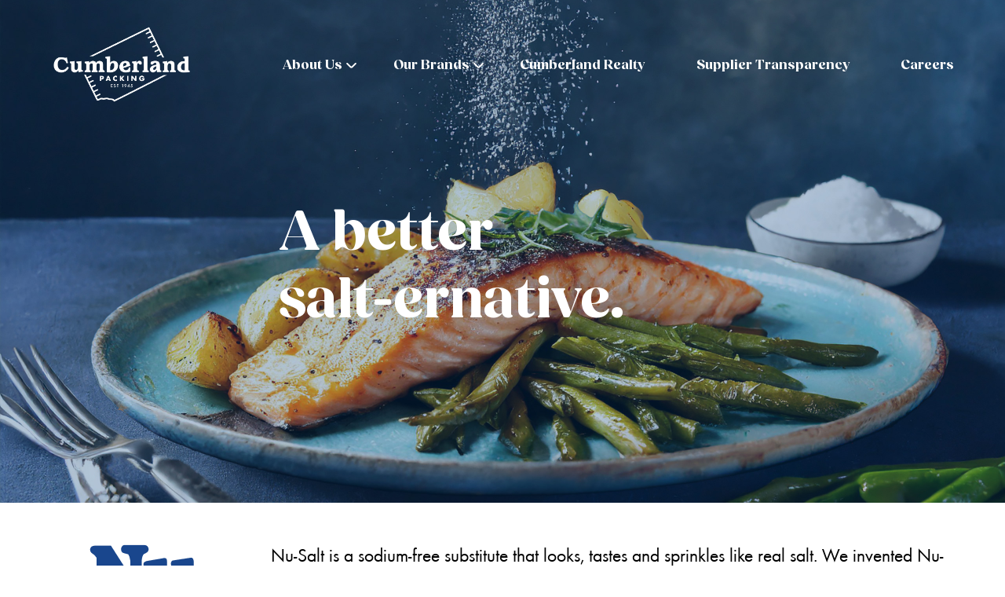

--- FILE ---
content_type: text/html; charset=UTF-8
request_url: https://www.cpack.com/our-brands/nu-salt/
body_size: 45181
content:
<!DOCTYPE html>
<html lang="en-GB">
<head>
  <!-- Google tag (gtag.js) -->
	<script async src="https://www.googletagmanager.com/gtag/js?id=G-4W9BWH4ZXF"></script>
	<script>
	  window.dataLayer = window.dataLayer || [];
	  function gtag(){dataLayer.push(arguments);}
	  gtag('js', new Date());

	  gtag('config', 'G-4W9BWH4ZXF');
	</script>
   
   <meta charset="UTF-8">
   <meta name="viewport" content="width=device-width, initial-scale=1.0, maximum-scale=1.0, user-scalable=no" />
   <meta name="_globalsign-domain-verification" content="EF6Q2yfG5HVy1Awcs_lP_REJhmitMuAlZ5utl7nU4i" />
   <meta property="og:title" content="Cumberland Packing Corp.-Committed to crafting quality brands for over 70 years." />
   <meta property="og:description" content="From the America’s original zero-calorie sweetener, Sweet’N Low to Sugar In The Raw and the growing In The Raw family of sweeteners, we invite you to learn more about who we are and what we do." />
   <meta property="og:url" content="https://www.cpack.com/" />
   <meta property="og:image" content="https://www.cpack.com/wp-content/uploads/2024/06/cumberland_packing_corp.png" />
   <meta name="author" content="Cumberland Packing Corp." />
   <meta property="og:type" content="website" />
   <meta property="og:site_name" content="Cumberland Packing Corp." />
  <link rel="shortcut icon" href="https://www.cpack.com/wp-content/themes/cpack/assets/images/favicon/favicon.ico" type="image/x-icon" />
  <link rel="apple-touch-icon" sizes="57x57" href="https://www.cpack.com/wp-content/themes/cpack/assets/images/favicon/apple-icon-57x57.png" />
  <link rel="apple-touch-icon" sizes="60x60" href="https://www.cpack.com/wp-content/themes/cpack/assets/images/favicon/apple-icon-60x60.png" />
  <link rel="apple-touch-icon" sizes="72x72" href="https://www.cpack.com/wp-content/themes/cpack/assets/images/favicon/apple-icon-72x72.png" />
  <link rel="apple-touch-icon" sizes="76x76" href="https://www.cpack.com/wp-content/themes/cpack/assets/images/favicon/apple-icon-76x76.png" />
  <link rel="apple-touch-icon" sizes="114x114" href="https://www.cpack.com/wp-content/themes/cpack/assets/images/favicon/apple-icon-114x114.png" />
  <link rel="apple-touch-icon" sizes="120x120" href="https://www.cpack.com/wp-content/themes/cpack/assets/images/favicon/apple-icon-120x120.png" />
  <link rel="apple-touch-icon" sizes="144x144" href="https://www.cpack.com/wp-content/themes/cpack/assets/images/favicon/apple-icon-144x144.png" />
  <link rel="apple-touch-icon" sizes="152x152" href="https://www.cpack.com/wp-content/themes/cpack/assets/images/favicon/apple-icon-152x152.png" />
  <link rel="apple-touch-icon" sizes="180x180" href="https://www.cpack.com/wp-content/themes/cpack/assets/images/favicon/apple-icon-180x180.png" />
  <link rel="icon" type="image/png" sizes="192x192"  href="https://www.cpack.com/wp-content/themes/cpack/assets/images/favicon/android-icon-192x192.png" />
  <link rel="icon" type="image/png" sizes="32x32" href="https://www.cpack.com/wp-content/themes/cpack/assets/images/favicon/favicon-32x32.png" />
  <link rel="icon" type="image/png" sizes="96x96" href="https://www.cpack.com/wp-content/themes/cpack/assets/images/favicon/favicon-96x96.png" />
  <link rel="icon" type="image/png" sizes="16x16" href="https://www.cpack.com/wp-content/themes/cpack/assets/images/favicon/favicon-16x16.png" />

  <meta name='robots' content='index, follow, max-image-preview:large, max-snippet:-1, max-video-preview:-1' />

	<!-- This site is optimized with the Yoast SEO plugin v25.5 - https://yoast.com/wordpress/plugins/seo/ -->
	<title>Nu-Salt | Cumberland Packing Corp.</title>
	<meta name="description" content="Nu-Salt: A sodium-free salt substitute designed for hypertension and heart conditions. Tastes like real salt, with the potassium of an avocado per serving." />
	<link rel="canonical" href="https://www.cpack.com/our-brands/nu-salt/" />
	<meta property="og:locale" content="en_GB" />
	<meta property="og:type" content="article" />
	<meta property="og:title" content="Nu-Salt | Cumberland Packing Corp." />
	<meta property="og:description" content="Nu-Salt: A sodium-free salt substitute designed for hypertension and heart conditions. Tastes like real salt, with the potassium of an avocado per serving." />
	<meta property="og:url" content="https://www.cpack.com/our-brands/nu-salt/" />
	<meta property="og:site_name" content="Cumberland Packing Corp." />
	<meta property="article:modified_time" content="2024-05-24T23:52:41+00:00" />
	<meta property="og:image" content="https://www.cpack.com/wp-content/uploads/2024/05/nusalt.jpg" />
	<meta name="twitter:card" content="summary_large_image" />
	<meta name="twitter:label1" content="Estimated reading time" />
	<meta name="twitter:data1" content="2 minutes" />
	<script type="application/ld+json" class="yoast-schema-graph">{"@context":"https://schema.org","@graph":[{"@type":"WebPage","@id":"https://www.cpack.com/our-brands/nu-salt/","url":"https://www.cpack.com/our-brands/nu-salt/","name":"Nu-Salt | Cumberland Packing Corp.","isPartOf":{"@id":"https://www.cpack.com/#website"},"primaryImageOfPage":{"@id":"https://www.cpack.com/our-brands/nu-salt/#primaryimage"},"image":{"@id":"https://www.cpack.com/our-brands/nu-salt/#primaryimage"},"thumbnailUrl":"https://www.cpack.com/wp-content/uploads/2024/05/nusalt.jpg","datePublished":"2024-05-15T08:23:27+00:00","dateModified":"2024-05-24T23:52:41+00:00","description":"Nu-Salt: A sodium-free salt substitute designed for hypertension and heart conditions. Tastes like real salt, with the potassium of an avocado per serving.","breadcrumb":{"@id":"https://www.cpack.com/our-brands/nu-salt/#breadcrumb"},"inLanguage":"en-GB","potentialAction":[{"@type":"ReadAction","target":["https://www.cpack.com/our-brands/nu-salt/"]}]},{"@type":"ImageObject","inLanguage":"en-GB","@id":"https://www.cpack.com/our-brands/nu-salt/#primaryimage","url":"https://www.cpack.com/wp-content/uploads/2024/05/nusalt.jpg","contentUrl":"https://www.cpack.com/wp-content/uploads/2024/05/nusalt.jpg","width":2560,"height":1308,"caption":"Cumberland Packing Corp. - Nu-Salt - header image"},{"@type":"BreadcrumbList","@id":"https://www.cpack.com/our-brands/nu-salt/#breadcrumb","itemListElement":[{"@type":"ListItem","position":1,"name":"Home","item":"https://www.cpack.com/"},{"@type":"ListItem","position":2,"name":"Our Brands","item":"https://www.cpack.com/our-brands/"},{"@type":"ListItem","position":3,"name":"Nu-Salt"}]},{"@type":"WebSite","@id":"https://www.cpack.com/#website","url":"https://www.cpack.com/","name":"Cumberland Packing Corp.","description":"Committed to crafting quality brands for over 70 years.","publisher":{"@id":"https://www.cpack.com/#organization"},"alternateName":"cpack","potentialAction":[{"@type":"SearchAction","target":{"@type":"EntryPoint","urlTemplate":"https://www.cpack.com/?s={search_term_string}"},"query-input":{"@type":"PropertyValueSpecification","valueRequired":true,"valueName":"search_term_string"}}],"inLanguage":"en-GB"},{"@type":"Organization","@id":"https://www.cpack.com/#organization","name":"Cumberland Packing Corp.","alternateName":"cpack","url":"https://www.cpack.com/","logo":{"@type":"ImageObject","inLanguage":"en-GB","@id":"https://www.cpack.com/#/schema/logo/image/","url":"https://www.cpack.com/wp-content/uploads/2024/06/cumberland_packing_corp.png","contentUrl":"https://www.cpack.com/wp-content/uploads/2024/06/cumberland_packing_corp.png","width":1200,"height":656,"caption":"Cumberland Packing Corp."},"image":{"@id":"https://www.cpack.com/#/schema/logo/image/"},"sameAs":["https://www.linkedin.com/company/cumberland-packing-corp./"]}]}</script>
	<!-- / Yoast SEO plugin. -->


<link rel='dns-prefetch' href='//unpkg.com' />
<link rel="alternate" type="application/rss+xml" title="Cumberland Packing Corp. &raquo; Feed" href="https://www.cpack.com/feed/" />
<link rel="alternate" type="application/rss+xml" title="Cumberland Packing Corp. &raquo; Comments Feed" href="https://www.cpack.com/comments/feed/" />
<link rel="alternate" title="oEmbed (JSON)" type="application/json+oembed" href="https://www.cpack.com/wp-json/oembed/1.0/embed?url=https%3A%2F%2Fwww.cpack.com%2Four-brands%2Fnu-salt%2F" />
<link rel="alternate" title="oEmbed (XML)" type="text/xml+oembed" href="https://www.cpack.com/wp-json/oembed/1.0/embed?url=https%3A%2F%2Fwww.cpack.com%2Four-brands%2Fnu-salt%2F&#038;format=xml" />
<style id='wp-img-auto-sizes-contain-inline-css' type='text/css'>
img:is([sizes=auto i],[sizes^="auto," i]){contain-intrinsic-size:3000px 1500px}
/*# sourceURL=wp-img-auto-sizes-contain-inline-css */
</style>
<style id='wp-emoji-styles-inline-css' type='text/css'>

	img.wp-smiley, img.emoji {
		display: inline !important;
		border: none !important;
		box-shadow: none !important;
		height: 1em !important;
		width: 1em !important;
		margin: 0 0.07em !important;
		vertical-align: -0.1em !important;
		background: none !important;
		padding: 0 !important;
	}
/*# sourceURL=wp-emoji-styles-inline-css */
</style>
<style id='classic-theme-styles-inline-css' type='text/css'>
/*! This file is auto-generated */
.wp-block-button__link{color:#fff;background-color:#32373c;border-radius:9999px;box-shadow:none;text-decoration:none;padding:calc(.667em + 2px) calc(1.333em + 2px);font-size:1.125em}.wp-block-file__button{background:#32373c;color:#fff;text-decoration:none}
/*# sourceURL=/wp-includes/css/classic-themes.min.css */
</style>
<link rel='stylesheet' id='contact-form-7-css' href='https://www.cpack.com/wp-content/plugins/contact-form-7/includes/css/styles.css?ver=6.1.1' type='text/css' media='all' />
<link rel='stylesheet' id='bodhi-svgs-attachment-css' href='https://www.cpack.com/wp-content/plugins/svg-support/css/svgs-attachment.css' type='text/css' media='all' />
<link rel='stylesheet' id='wpsl-styles-css' href='https://www.cpack.com/wp-content/plugins/wp-store-locator/css/styles.min.css?ver=2.2.241' type='text/css' media='all' />
<link rel='stylesheet' id='cpack-style-css' href='https://www.cpack.com/wp-content/themes/cpack/style.css?ver=f340e4c518a899eb9ef3af53a13ad7b8' type='text/css' media='all' />
<link rel='stylesheet' id='cpack-head-css' href='https://www.cpack.com/wp-content/themes/cpack/assets/css/styles.css?ver=1721302189' type='text/css' media='' />
<link rel='stylesheet' id='swiperjs-css' href='https://unpkg.com/swiper@8/swiper-bundle.min.css?ver=1.0' type='text/css' media='' />
<link rel='stylesheet' id='elementor-frontend-css' href='https://www.cpack.com/wp-content/plugins/elementor/assets/css/frontend-lite.min.css?ver=3.21.8' type='text/css' media='all' />
<link rel='stylesheet' id='swiper-css' href='https://www.cpack.com/wp-content/plugins/elementor/assets/lib/swiper/v8/css/swiper.min.css?ver=8.4.5' type='text/css' media='all' />
<link rel='stylesheet' id='elementor-post-8-css' href='https://www.cpack.com/wp-content/uploads/elementor/css/post-8.css?ver=1717684050' type='text/css' media='all' />
<link rel='stylesheet' id='elementor-pro-css' href='https://www.cpack.com/wp-content/plugins/elementor-pro/assets/css/frontend-lite.min.css?ver=3.8.2' type='text/css' media='all' />
<link rel='stylesheet' id='elementor-post-356-css' href='https://www.cpack.com/wp-content/uploads/elementor/css/post-356.css?ver=1717750552' type='text/css' media='all' />
<link rel='stylesheet' id='google-fonts-1-css' href='https://fonts.googleapis.com/css?family=Roboto%3A100%2C100italic%2C200%2C200italic%2C300%2C300italic%2C400%2C400italic%2C500%2C500italic%2C600%2C600italic%2C700%2C700italic%2C800%2C800italic%2C900%2C900italic%7CRoboto+Slab%3A100%2C100italic%2C200%2C200italic%2C300%2C300italic%2C400%2C400italic%2C500%2C500italic%2C600%2C600italic%2C700%2C700italic%2C800%2C800italic%2C900%2C900italic&#038;display=swap&#038;ver=6.9' type='text/css' media='all' />
<link rel="preconnect" href="https://fonts.gstatic.com/" crossorigin><script type="text/javascript" src="https://www.cpack.com/wp-content/themes/cpack/assets/js/plugins.js?ver=1717663343" id="cpack-plugins-js"></script>
<script type="text/javascript" src="https://www.cpack.com/wp-content/themes/cpack/assets/js/application.js?ver=1717684326" id="cpack-application-js"></script>
<link rel="https://api.w.org/" href="https://www.cpack.com/wp-json/" /><link rel="alternate" title="JSON" type="application/json" href="https://www.cpack.com/wp-json/wp/v2/pages/356" /><meta name="generator" content="Elementor 3.21.8; features: e_optimized_assets_loading, e_optimized_css_loading, e_font_icon_svg, additional_custom_breakpoints, e_lazyload; settings: css_print_method-external, google_font-enabled, font_display-swap">
			<style>
				.e-con.e-parent:nth-of-type(n+4):not(.e-lazyloaded):not(.e-no-lazyload),
				.e-con.e-parent:nth-of-type(n+4):not(.e-lazyloaded):not(.e-no-lazyload) * {
					background-image: none !important;
				}
				@media screen and (max-height: 1024px) {
					.e-con.e-parent:nth-of-type(n+3):not(.e-lazyloaded):not(.e-no-lazyload),
					.e-con.e-parent:nth-of-type(n+3):not(.e-lazyloaded):not(.e-no-lazyload) * {
						background-image: none !important;
					}
				}
				@media screen and (max-height: 640px) {
					.e-con.e-parent:nth-of-type(n+2):not(.e-lazyloaded):not(.e-no-lazyload),
					.e-con.e-parent:nth-of-type(n+2):not(.e-lazyloaded):not(.e-no-lazyload) * {
						background-image: none !important;
					}
				}
			</style>
			<link rel="icon" href="https://www.cpack.com/wp-content/uploads/2024/06/cropped-CPC_Favicon-2-32x32.jpg" sizes="32x32" />
<link rel="icon" href="https://www.cpack.com/wp-content/uploads/2024/06/cropped-CPC_Favicon-2-192x192.jpg" sizes="192x192" />
<link rel="apple-touch-icon" href="https://www.cpack.com/wp-content/uploads/2024/06/cropped-CPC_Favicon-2-180x180.jpg" />
<meta name="msapplication-TileImage" content="https://www.cpack.com/wp-content/uploads/2024/06/cropped-CPC_Favicon-2-270x270.jpg" />
		<style type="text/css" id="wp-custom-css">
			
/*CAPTCHA*/
.grecaptcha-badge { visibility: hidden; }		</style>
		  
</head>
<body data-rsssl=1 class="wp-singular page-template-default page page-id-356 page-child parent-pageid-113 wp-theme-cpack elementor-default elementor-kit-8 elementor-page elementor-page-356" itemscope itemtype="http://schema.org/WebPage">
   <!-- Mobile navi handler -->
   <input type="checkbox" id="toggle_nav">
   <!-- Header -->
   <header role="banner" id="header">
      <div class="row middle">
         <div class="col small_4 medium_2 giant_3 ">
            <a rel="home" href="https://www.cpack.com" class="header_logo" title="Cumberland Packing Corp.">
               <img src="https://www.cpack.com/wp-content/themes/cpack/assets/images/icons/logo.webp" alt="Cumberland Packing Corp.">
            </a>
            <a rel="home" href="https://www.cpack.com" class="header_logo mobile_logo" title="Cumberland Packing Corp.">
               <img src="https://www.cpack.com/wp-content/themes/cpack/assets/images/icons/text_logo.svg" alt="Cumberland Packing Corp.">
            </a>
            <!-- Open mobile navigation -->
            <label class="toggle_nav open" for="toggle_nav">Menu</label>
         </div>
         <nav role="navigation" class="col medium_10  giant_9 nav_wrapper">
            <!-- Close mobile navigation -->
            <label class="toggle_nav close" for="toggle_nav"></label>
            <ul id="menu-header-menu" class="main_navi"><li id="menu-item-1301" class="menu-item menu-item-type-custom menu-item-object-custom menu-item-has-children menu-item-1301"><a href="#">About Us</a>
<ul class="sub-menu">
	<li id="menu-item-413" class="menu-item menu-item-type-post_type menu-item-object-page menu-item-413"><a href="https://www.cpack.com/about-us/">About Us</a></li>
	<li id="menu-item-745" class="menu-item menu-item-type-post_type menu-item-object-page menu-item-745"><a href="https://www.cpack.com/mission-and-values/">Mission &#038; Values</a></li>
	<li id="menu-item-1197" class="menu-item menu-item-type-post_type menu-item-object-page menu-item-1197"><a href="https://www.cpack.com/health-and-wellnes/">Health &#038; Wellness</a></li>
	<li id="menu-item-915" class="menu-item menu-item-type-post_type menu-item-object-page menu-item-915"><a href="https://www.cpack.com/news-and-events/">News &#038; Events</a></li>
</ul>
</li>
<li id="menu-item-1302" class="menu-item menu-item-type-custom menu-item-object-custom menu-item-has-children menu-item-1302"><a href="#">Our Brands</a>
<ul class="sub-menu">
	<li id="menu-item-219" class="menu-item menu-item-type-post_type menu-item-object-page current-page-ancestor menu-item-219"><a href="https://www.cpack.com/our-brands/">Our Brands</a></li>
	<li id="menu-item-756" class="menu-item menu-item-type-post_type menu-item-object-page menu-item-756"><a href="https://www.cpack.com/store-locator/">Store Locator</a></li>
</ul>
</li>
<li id="menu-item-376" class="menu-item menu-item-type-post_type menu-item-object-page menu-item-376"><a href="https://www.cpack.com/cumberland-realty/">Cumberland Realty</a></li>
<li id="menu-item-414" class="menu-item menu-item-type-post_type menu-item-object-page menu-item-414"><a href="https://www.cpack.com/supplier-transparency/">Supplier Transparency</a></li>
<li id="menu-item-1787" class="menu-item menu-item-type-custom menu-item-object-custom menu-item-1787"><a href="https://www.cpack.com/mission-and-values#careers">Careers</a></li>
</ul>         </nav>
      </div>
   </header>
   <!-- Header end -->

   <!-- Content -->
   <main role="main">		<div data-elementor-type="wp-page" data-elementor-id="356" class="elementor elementor-356">
				<div class="elementor-element elementor-element-9744b07 e-con-full e-flex e-con e-parent" data-id="9744b07" data-element_type="container">
				<div class="elementor-element elementor-element-7237ea1 center elementor-widget elementor-widget-opening_section" data-id="7237ea1" data-element_type="widget" data-widget_type="opening_section.default">
				<div class="elementor-widget-container">
			      <section class="opening_section center ">
                     <figure> 
               <img decoding="async" src="https://www.cpack.com/wp-content/uploads/2024/05/nusalt.jpg" alt="Cumberland">
            </figure>
                  <div class="row end">
            <div class="col medium_9">
               <div class="content_wrap">
                                       <h1 class="">A better  <span>salt-ernative.</span></h1>
                                                                     </div>
            </div>
         </div>
      </section>
   		</div>
				</div>
				</div>
		<div class="elementor-element elementor-element-90c0536 e-flex e-con-boxed e-con e-parent" data-id="90c0536" data-element_type="container">
					<div class="e-con-inner">
		<div class="elementor-element elementor-element-a68a605 e-con-full e-flex e-con e-child" data-id="a68a605" data-element_type="container">
				<div class="elementor-element elementor-element-f099d38 elementor-widget elementor-widget-image" data-id="f099d38" data-element_type="widget" data-widget_type="image.default">
				<div class="elementor-widget-container">
			<style>/*! elementor - v3.21.0 - 26-05-2024 */
.elementor-widget-image{text-align:center}.elementor-widget-image a{display:inline-block}.elementor-widget-image a img[src$=".svg"]{width:48px}.elementor-widget-image img{vertical-align:middle;display:inline-block}</style>										<img decoding="async" width="208" height="207" src="https://www.cpack.com/wp-content/uploads/2024/05/Logo-2.png" class="attachment-large size-large wp-image-61" alt="Logo NuSalt" srcset="https://www.cpack.com/wp-content/uploads/2024/05/Logo-2.png 208w, https://www.cpack.com/wp-content/uploads/2024/05/Logo-2-150x150.png 150w" sizes="(max-width: 208px) 100vw, 208px" />													</div>
				</div>
				</div>
		<div class="elementor-element elementor-element-d65e470 e-con-full e-flex e-con e-child" data-id="d65e470" data-element_type="container">
				<div class="elementor-element elementor-element-fc505db elementor-widget elementor-widget-text-editor" data-id="fc505db" data-element_type="widget" data-widget_type="text-editor.default">
				<div class="elementor-widget-container">
			<style>/*! elementor - v3.21.0 - 26-05-2024 */
.elementor-widget-text-editor.elementor-drop-cap-view-stacked .elementor-drop-cap{background-color:#69727d;color:#fff}.elementor-widget-text-editor.elementor-drop-cap-view-framed .elementor-drop-cap{color:#69727d;border:3px solid;background-color:transparent}.elementor-widget-text-editor:not(.elementor-drop-cap-view-default) .elementor-drop-cap{margin-top:8px}.elementor-widget-text-editor:not(.elementor-drop-cap-view-default) .elementor-drop-cap-letter{width:1em;height:1em}.elementor-widget-text-editor .elementor-drop-cap{float:left;text-align:center;line-height:1;font-size:50px}.elementor-widget-text-editor .elementor-drop-cap-letter{display:inline-block}</style>				<p><span dir="ltr" role="presentation">Nu-Salt is a sodium-free substitute that looks, tastes and sprinkles like real </span><span dir="ltr" role="presentation">salt. We invented Nu-Salt to provide a solution for hypertension and heart </span><span dir="ltr" role="presentation">conditions. With the same potassium per serving as an avocado, it’s a </span><span dir="ltr" role="presentation">reliable way to cut sodium without compromising flavor or other health </span><span dir="ltr" role="presentation">concerns.</span></p>						</div>
				</div>
				<div class="elementor-element elementor-element-44b8a2d elementor-widget elementor-widget-buttons" data-id="44b8a2d" data-element_type="widget" data-widget_type="buttons.default">
				<div class="elementor-widget-container">
			                  <a href="https://www.nusalt.com/"  target="_blank" title="Discover Nu-Salt" class="btn wide" >Discover Nu-Salt</a>
      
      
   		</div>
				</div>
				</div>
					</div>
				</div>
		<div class="elementor-element elementor-element-ee18387 e-flex e-con-boxed e-con e-parent" data-id="ee18387" data-element_type="container">
					<div class="e-con-inner">
		<div class="elementor-element elementor-element-d455993 e-con-full e-flex e-con e-child" data-id="d455993" data-element_type="container">
				</div>
		<div class="elementor-element elementor-element-6d2c6f7 e-con-full e-flex e-con e-child" data-id="6d2c6f7" data-element_type="container" data-settings="{&quot;background_background&quot;:&quot;classic&quot;}">
				<div class="elementor-element elementor-element-7016ea7 elementor-widget elementor-widget-text-editor" data-id="7016ea7" data-element_type="widget" data-widget_type="text-editor.default">
				<div class="elementor-widget-container">
							<h3 class="colored"><span style="color: #5582af;">Providing a flavorful, no-sodium solution.</span></h3><div class="text_wrap"><p><span dir="ltr" role="presentation">Nu-Salt identified and met a need among consumers trying to cut back on </span><span dir="ltr" role="presentation">sodium, with a flavorful alternative that looks and sprinkles like real salt.</span></p></div>						</div>
				</div>
				<div class="elementor-element elementor-element-700e3cd elementor-widget elementor-widget-text-editor" data-id="700e3cd" data-element_type="widget" data-widget_type="text-editor.default">
				<div class="elementor-widget-container">
							<h3 class="colored"><span style="color: #5582af;">Naturally sourced for peace of mind.</span></h3><div class="text_wrap"><div class="text_wrap"><p><span dir="ltr" role="presentation">With all ingredients found naturally and approved for use in food ingredients, </span><span dir="ltr" role="presentation">Nu-Salt provides that sodium-free but savory taste you crave.</span></p></div><div class="text_wrap"> </div></div>						</div>
				</div>
				<div class="elementor-element elementor-element-1f1c603 elementor-widget elementor-widget-text-editor" data-id="1f1c603" data-element_type="widget" data-widget_type="text-editor.default">
				<div class="elementor-widget-container">
							<h3 class="colored"><span style="color: #5582af;">Aids in hydration.</span></h3><div class="text_wrap"><p>Nu-Salt replenishes potassium which helps prevent dehydration, while providing salt-like taste and texture wherever you need it.</p></div>						</div>
				</div>
				</div>
					</div>
				</div>
		<div class="elementor-element elementor-element-c7e05ba e-con-full e-flex e-con e-parent" data-id="c7e05ba" data-element_type="container">
				<div class="elementor-element elementor-element-3f1f8e5 elementor-widget elementor-widget-shortcode" data-id="3f1f8e5" data-element_type="widget" data-widget_type="shortcode.default">
				<div class="elementor-widget-container">
					<div class="elementor-shortcode">		<div data-elementor-type="container" data-elementor-id="877" class="elementor elementor-877">
				<div class="elementor-element elementor-element-7569c242 e-con-full e-flex e-con e-parent" data-id="7569c242" data-element_type="container">
				<div class="elementor-element elementor-element-556f5014 elementor-widget__width-inherit elementor-widget elementor-widget-quote" data-id="556f5014" data-element_type="widget" data-widget_type="quote.default">
				<div class="elementor-widget-container">
			
      <section class="quotes">
         <figure class="desktop">
            <img decoding="async" src="https://www.cpack.com/wp-content/uploads/2024/05/cumberland-brands.jpg" alt="Brands">
         </figure>
         <figure class="mobile">
            <img decoding="async" src="https://www.cpack.com/wp-content/uploads/2024/05/cumberland-brands-mobile.jpg" alt="Brands">
         </figure>
         <div class="quote_wrap">
            <div class="products_swiper swiper-container" data-swiper-options="{&quot;spaceBetween&quot;:0,&quot;slidesPerView&quot;:1,&quot;autoplay&quot;:true,&quot;autoplay_speed&quot;:5000,&quot;speed&quot;:300,&quot;loop&quot;:true}">
               <!-- Slides -->
               <div class="swiper-wrapper">
                                       <div class="swiper-slide">
                                                   <p>“Innovation means valuing new ideas, taking risks and embracing change while improving our products.”</p>
                                                                           <span>Varinnia Gomes</span>
                                                                           <span>Technical Services/R&amp;D since 2017</span>
                                             </div>
                                       <div class="swiper-slide">
                                                   <p>“Opportunity means creating a culture of inclusion and access for all. Immigrating from Guyana, the support I got at Cumberland over 55 years helped me achieve what many refer to as the ‘American Dream’.”</p>
                                                                           <span>Ed Smith</span>
                                                                           <span>Graphics Team since 1968</span>
                                             </div>
                                       <div class="swiper-slide">
                                                   <p>“Sustainability means prioritizing environmental stewardship and promoting sustainable practices throughout our supply chain and business practices.”</p>
                                                                           <span>Derick Beckles</span>
                                                                           <span>Supply Chain since 2010</span>
                                             </div>
                                       <div class="swiper-slide">
                                                   <p>“We often emphasize the importance of collaboration, support, and unity within our organization and beyond. We strive to make a positive impact by supporting local initiatives, charities, and providing volunteer opportunities for employees.”</p>
                                                                           <span>Claire Irizarry</span>
                                                                           <span>Human Resources since 2008</span>
                                             </div>
                                       <div class="swiper-slide">
                                                   <p>“Trust means maintaining the highest standards of ethical and legal behavior, and conducting business in a manner that inspires professionalism and confidence.”</p>
                                                                           <span>Gregg Kander</span>
                                                                           <span>General Counsel since 2000</span>
                                             </div>
                                       <div class="swiper-slide">
                                                   <p>“A sweeter life means valuing well-being with a supportive and flexible work environment, enabling employees to balance their professional and personal responsibilities.”</p>
                                                                           <span>Sara Hoskow</span>
                                                                           <span>Marketing since 2009</span>
                                             </div>
                                 </div>
            </div>
         </div>
         <!-- pagination dots -->
         <div class="swiper-pagination"></div>
         </div>
      </section>
   		</div>
				</div>
				</div>
				</div>
		</div>
				</div>
				</div>
				</div>
				</div>
		</main>
   <!-- Content end-->

   		<div data-elementor-type="container" data-elementor-id="882" class="elementor elementor-882">
				<div class="elementor-element elementor-element-27f0d51a e-con-full e-flex e-con e-parent" data-id="27f0d51a" data-element_type="container">
		<div class="elementor-element elementor-element-49c47fbf e-con-full e-flex e-con e-child" data-id="49c47fbf" data-element_type="container">
				<div class="elementor-element elementor-element-4fb41074 elementor-widget elementor-widget-social_section" data-id="4fb41074" data-element_type="widget" data-widget_type="social_section.default">
				<div class="elementor-widget-container">
			      
      <section class="socials">
         <div class="row middle">
            <div class="col medium_4">
                                 <h2>Visit us on social</h2>
                           </div>
            <div class="col medium_8">
               <div class="row around">
                                 <div class="social_wrap">
                     <a href="https://www.instagram.com/intheraw/" title="In The Raw" target="_blank">
                        <h4>In The Raw</h4>
                        <span>INSTAGRAM</span>
                     </a>
                  </div>
                                 <div class="social_wrap">
                     <a href="https://www.instagram.com/sweetnlow/" title="Sweet’N Low" target="_blank">
                        <h4>Sweet’N Low</h4>
                        <span>INSTAGRAM</span>
                     </a>
                  </div>
                                 <div class="social_wrap">
                     <a href="https://www.linkedin.com/company/butter-buds/" title="Butter Buds" target="_blank">
                        <h4>Butter Buds</h4>
                        <span>LINKED IN</span>
                     </a>
                  </div>
                                 <div class="social_wrap">
                     <a href="https://www.linkedin.com/company/cumberland-packing-corp./" title="Cumberland" target="_blank">
                        <h4>Cumberland</h4>
                        <span>LINKED IN</span>
                     </a>
                  </div>
                              </div>
            </div>
         </div>
      </section>
   		</div>
				</div>
				</div>
				</div>
				</div>
		   <!-- Footer -->
   <footer id="footer">
      <div class="row">
         <div class="col center column">
            <h5>© 2025 CUMBERLAND PACKING CORP.</h5>
            <h5>ALL RIGHTS RESERVED</h5>
            <span>20 CUMBERLAND ST.</span>
            <span>BROOKLYN, NY 11205</span>
         </div>
      </div>
   </footer>
   <!-- Footer end -->
   <script type="speculationrules">
{"prefetch":[{"source":"document","where":{"and":[{"href_matches":"/*"},{"not":{"href_matches":["/wp-*.php","/wp-admin/*","/wp-content/uploads/*","/wp-content/*","/wp-content/plugins/*","/wp-content/themes/cpack/*","/*\\?(.+)"]}},{"not":{"selector_matches":"a[rel~=\"nofollow\"]"}},{"not":{"selector_matches":".no-prefetch, .no-prefetch a"}}]},"eagerness":"conservative"}]}
</script>
			<script type='text/javascript'>
				const lazyloadRunObserver = () => {
					const lazyloadBackgrounds = document.querySelectorAll( `.e-con.e-parent:not(.e-lazyloaded)` );
					const lazyloadBackgroundObserver = new IntersectionObserver( ( entries ) => {
						entries.forEach( ( entry ) => {
							if ( entry.isIntersecting ) {
								let lazyloadBackground = entry.target;
								if( lazyloadBackground ) {
									lazyloadBackground.classList.add( 'e-lazyloaded' );
								}
								lazyloadBackgroundObserver.unobserve( entry.target );
							}
						});
					}, { rootMargin: '200px 0px 200px 0px' } );
					lazyloadBackgrounds.forEach( ( lazyloadBackground ) => {
						lazyloadBackgroundObserver.observe( lazyloadBackground );
					} );
				};
				const events = [
					'DOMContentLoaded',
					'elementor/lazyload/observe',
				];
				events.forEach( ( event ) => {
					document.addEventListener( event, lazyloadRunObserver );
				} );
			</script>
			<script type="text/javascript" src="https://www.cpack.com/wp-includes/js/dist/hooks.min.js?ver=dd5603f07f9220ed27f1" id="wp-hooks-js"></script>
<script type="text/javascript" src="https://www.cpack.com/wp-includes/js/dist/i18n.min.js?ver=c26c3dc7bed366793375" id="wp-i18n-js"></script>
<script type="text/javascript" id="wp-i18n-js-after">
/* <![CDATA[ */
wp.i18n.setLocaleData( { 'text direction\u0004ltr': [ 'ltr' ] } );
//# sourceURL=wp-i18n-js-after
/* ]]> */
</script>
<script type="text/javascript" src="https://www.cpack.com/wp-content/plugins/contact-form-7/includes/swv/js/index.js?ver=6.1.1" id="swv-js"></script>
<script type="text/javascript" id="contact-form-7-js-before">
/* <![CDATA[ */
var wpcf7 = {
    "api": {
        "root": "https:\/\/www.cpack.com\/wp-json\/",
        "namespace": "contact-form-7\/v1"
    },
    "cached": 1
};
//# sourceURL=contact-form-7-js-before
/* ]]> */
</script>
<script type="text/javascript" src="https://www.cpack.com/wp-content/plugins/contact-form-7/includes/js/index.js?ver=6.1.1" id="contact-form-7-js"></script>
<script type="text/javascript" src="https://www.cpack.com/wp-content/plugins/elementor/assets/lib/swiper/swiper.min.js?ver=1.0" id="swiper-script-js"></script>
<script type="text/javascript" src="https://www.google.com/recaptcha/api.js?render=6LfAPfYpAAAAADcV1tLZ3hBHI9Slv8C6SvzMrvyO&amp;ver=3.0" id="google-recaptcha-js"></script>
<script type="text/javascript" src="https://www.cpack.com/wp-includes/js/dist/vendor/wp-polyfill.min.js?ver=3.15.0" id="wp-polyfill-js"></script>
<script type="text/javascript" id="wpcf7-recaptcha-js-before">
/* <![CDATA[ */
var wpcf7_recaptcha = {
    "sitekey": "6LfAPfYpAAAAADcV1tLZ3hBHI9Slv8C6SvzMrvyO",
    "actions": {
        "homepage": "homepage",
        "contactform": "contactform"
    }
};
//# sourceURL=wpcf7-recaptcha-js-before
/* ]]> */
</script>
<script type="text/javascript" src="https://www.cpack.com/wp-content/plugins/contact-form-7/modules/recaptcha/index.js?ver=6.1.1" id="wpcf7-recaptcha-js"></script>
<script type="text/javascript" src="https://www.cpack.com/wp-content/plugins/elementor/assets/js/webpack.runtime.min.js?ver=3.21.8" id="elementor-webpack-runtime-js"></script>
<script type="text/javascript" src="https://www.cpack.com/wp-includes/js/jquery/jquery.min.js?ver=3.7.1" id="jquery-core-js"></script>
<script type="text/javascript" src="https://www.cpack.com/wp-includes/js/jquery/jquery-migrate.min.js?ver=3.4.1" id="jquery-migrate-js"></script>
<script type="text/javascript" src="https://www.cpack.com/wp-content/plugins/elementor/assets/js/frontend-modules.min.js?ver=3.21.8" id="elementor-frontend-modules-js"></script>
<script type="text/javascript" src="https://www.cpack.com/wp-content/plugins/elementor/assets/lib/waypoints/waypoints.min.js?ver=4.0.2" id="elementor-waypoints-js"></script>
<script type="text/javascript" src="https://www.cpack.com/wp-includes/js/jquery/ui/core.min.js?ver=1.13.3" id="jquery-ui-core-js"></script>
<script type="text/javascript" id="elementor-frontend-js-before">
/* <![CDATA[ */
var elementorFrontendConfig = {"environmentMode":{"edit":false,"wpPreview":false,"isScriptDebug":false},"i18n":{"shareOnFacebook":"Share on Facebook","shareOnTwitter":"Share on Twitter","pinIt":"Pin it","download":"Download","downloadImage":"Download image","fullscreen":"Fullscreen","zoom":"Zoom","share":"Share","playVideo":"Play Video","previous":"Previous","next":"Next","close":"Close","a11yCarouselWrapperAriaLabel":"Carousel | Horizontal scrolling: Arrow Left & Right","a11yCarouselPrevSlideMessage":"Previous slide","a11yCarouselNextSlideMessage":"Next slide","a11yCarouselFirstSlideMessage":"This is the first slide","a11yCarouselLastSlideMessage":"This is the last slide","a11yCarouselPaginationBulletMessage":"Go to slide"},"is_rtl":false,"breakpoints":{"xs":0,"sm":480,"md":768,"lg":1025,"xl":1440,"xxl":1600},"responsive":{"breakpoints":{"mobile":{"label":"Mobile Portrait","value":767,"default_value":767,"direction":"max","is_enabled":true},"mobile_extra":{"label":"Mobile Landscape","value":880,"default_value":880,"direction":"max","is_enabled":false},"tablet":{"label":"Tablet Portrait","value":1024,"default_value":1024,"direction":"max","is_enabled":true},"tablet_extra":{"label":"Tablet Landscape","value":1200,"default_value":1200,"direction":"max","is_enabled":false},"laptop":{"label":"Laptop","value":1366,"default_value":1366,"direction":"max","is_enabled":false},"widescreen":{"label":"Widescreen","value":2400,"default_value":2400,"direction":"min","is_enabled":false}}},"version":"3.21.8","is_static":false,"experimentalFeatures":{"e_optimized_assets_loading":true,"e_optimized_css_loading":true,"e_font_icon_svg":true,"additional_custom_breakpoints":true,"container":true,"e_swiper_latest":true,"container_grid":true,"theme_builder_v2":true,"home_screen":true,"ai-layout":true,"landing-pages":true,"e_lazyload":true,"page-transitions":true,"notes":true,"loop":true,"form-submissions":true,"e_scroll_snap":true},"urls":{"assets":"https:\/\/www.cpack.com\/wp-content\/plugins\/elementor\/assets\/"},"swiperClass":"swiper","settings":{"page":[],"editorPreferences":[]},"kit":{"active_breakpoints":["viewport_mobile","viewport_tablet"],"global_image_lightbox":"yes","lightbox_enable_counter":"yes","lightbox_enable_fullscreen":"yes","lightbox_enable_zoom":"yes","lightbox_enable_share":"yes","lightbox_title_src":"title","lightbox_description_src":"description"},"post":{"id":356,"title":"Nu-Salt%20%7C%20Cumberland%20Packing%20Corp.","excerpt":"","featuredImage":false}};
//# sourceURL=elementor-frontend-js-before
/* ]]> */
</script>
<script type="text/javascript" src="https://www.cpack.com/wp-content/plugins/elementor/assets/js/frontend.min.js?ver=3.21.8" id="elementor-frontend-js"></script>
<script type="text/javascript" src="https://www.cpack.com/wp-content/themes/cpack/elementor/assets/quote_slider.js?ver=1.0.1" id="quote_slider-js"></script>
<script type="text/javascript" src="https://www.cpack.com/wp-content/plugins/elementor-pro/assets/js/webpack-pro.runtime.min.js?ver=3.8.2" id="elementor-pro-webpack-runtime-js"></script>
<script type="text/javascript" id="elementor-pro-frontend-js-before">
/* <![CDATA[ */
var ElementorProFrontendConfig = {"ajaxurl":"https:\/\/www.cpack.com\/wp-admin\/admin-ajax.php","nonce":"070efeb79f","urls":{"assets":"https:\/\/www.cpack.com\/wp-content\/plugins\/elementor-pro\/assets\/","rest":"https:\/\/www.cpack.com\/wp-json\/"},"shareButtonsNetworks":{"facebook":{"title":"Facebook","has_counter":true},"twitter":{"title":"Twitter"},"linkedin":{"title":"LinkedIn","has_counter":true},"pinterest":{"title":"Pinterest","has_counter":true},"reddit":{"title":"Reddit","has_counter":true},"vk":{"title":"VK","has_counter":true},"odnoklassniki":{"title":"OK","has_counter":true},"tumblr":{"title":"Tumblr"},"digg":{"title":"Digg"},"skype":{"title":"Skype"},"stumbleupon":{"title":"StumbleUpon","has_counter":true},"mix":{"title":"Mix"},"telegram":{"title":"Telegram"},"pocket":{"title":"Pocket","has_counter":true},"xing":{"title":"XING","has_counter":true},"whatsapp":{"title":"WhatsApp"},"email":{"title":"Email"},"print":{"title":"Print"}},"facebook_sdk":{"lang":"en_GB","app_id":""},"lottie":{"defaultAnimationUrl":"https:\/\/www.cpack.com\/wp-content\/plugins\/elementor-pro\/modules\/lottie\/assets\/animations\/default.json"}};
//# sourceURL=elementor-pro-frontend-js-before
/* ]]> */
</script>
<script type="text/javascript" src="https://www.cpack.com/wp-content/plugins/elementor-pro/assets/js/frontend.min.js?ver=3.8.2" id="elementor-pro-frontend-js"></script>
<script type="text/javascript" src="https://www.cpack.com/wp-content/plugins/elementor-pro/assets/js/elements-handlers.min.js?ver=3.8.2" id="pro-elements-handlers-js"></script>
<script id="wp-emoji-settings" type="application/json">
{"baseUrl":"https://s.w.org/images/core/emoji/17.0.2/72x72/","ext":".png","svgUrl":"https://s.w.org/images/core/emoji/17.0.2/svg/","svgExt":".svg","source":{"concatemoji":"https://www.cpack.com/wp-includes/js/wp-emoji-release.min.js?ver=f340e4c518a899eb9ef3af53a13ad7b8"}}
</script>
<script type="module">
/* <![CDATA[ */
/*! This file is auto-generated */
const a=JSON.parse(document.getElementById("wp-emoji-settings").textContent),o=(window._wpemojiSettings=a,"wpEmojiSettingsSupports"),s=["flag","emoji"];function i(e){try{var t={supportTests:e,timestamp:(new Date).valueOf()};sessionStorage.setItem(o,JSON.stringify(t))}catch(e){}}function c(e,t,n){e.clearRect(0,0,e.canvas.width,e.canvas.height),e.fillText(t,0,0);t=new Uint32Array(e.getImageData(0,0,e.canvas.width,e.canvas.height).data);e.clearRect(0,0,e.canvas.width,e.canvas.height),e.fillText(n,0,0);const a=new Uint32Array(e.getImageData(0,0,e.canvas.width,e.canvas.height).data);return t.every((e,t)=>e===a[t])}function p(e,t){e.clearRect(0,0,e.canvas.width,e.canvas.height),e.fillText(t,0,0);var n=e.getImageData(16,16,1,1);for(let e=0;e<n.data.length;e++)if(0!==n.data[e])return!1;return!0}function u(e,t,n,a){switch(t){case"flag":return n(e,"\ud83c\udff3\ufe0f\u200d\u26a7\ufe0f","\ud83c\udff3\ufe0f\u200b\u26a7\ufe0f")?!1:!n(e,"\ud83c\udde8\ud83c\uddf6","\ud83c\udde8\u200b\ud83c\uddf6")&&!n(e,"\ud83c\udff4\udb40\udc67\udb40\udc62\udb40\udc65\udb40\udc6e\udb40\udc67\udb40\udc7f","\ud83c\udff4\u200b\udb40\udc67\u200b\udb40\udc62\u200b\udb40\udc65\u200b\udb40\udc6e\u200b\udb40\udc67\u200b\udb40\udc7f");case"emoji":return!a(e,"\ud83e\u1fac8")}return!1}function f(e,t,n,a){let r;const o=(r="undefined"!=typeof WorkerGlobalScope&&self instanceof WorkerGlobalScope?new OffscreenCanvas(300,150):document.createElement("canvas")).getContext("2d",{willReadFrequently:!0}),s=(o.textBaseline="top",o.font="600 32px Arial",{});return e.forEach(e=>{s[e]=t(o,e,n,a)}),s}function r(e){var t=document.createElement("script");t.src=e,t.defer=!0,document.head.appendChild(t)}a.supports={everything:!0,everythingExceptFlag:!0},new Promise(t=>{let n=function(){try{var e=JSON.parse(sessionStorage.getItem(o));if("object"==typeof e&&"number"==typeof e.timestamp&&(new Date).valueOf()<e.timestamp+604800&&"object"==typeof e.supportTests)return e.supportTests}catch(e){}return null}();if(!n){if("undefined"!=typeof Worker&&"undefined"!=typeof OffscreenCanvas&&"undefined"!=typeof URL&&URL.createObjectURL&&"undefined"!=typeof Blob)try{var e="postMessage("+f.toString()+"("+[JSON.stringify(s),u.toString(),c.toString(),p.toString()].join(",")+"));",a=new Blob([e],{type:"text/javascript"});const r=new Worker(URL.createObjectURL(a),{name:"wpTestEmojiSupports"});return void(r.onmessage=e=>{i(n=e.data),r.terminate(),t(n)})}catch(e){}i(n=f(s,u,c,p))}t(n)}).then(e=>{for(const n in e)a.supports[n]=e[n],a.supports.everything=a.supports.everything&&a.supports[n],"flag"!==n&&(a.supports.everythingExceptFlag=a.supports.everythingExceptFlag&&a.supports[n]);var t;a.supports.everythingExceptFlag=a.supports.everythingExceptFlag&&!a.supports.flag,a.supports.everything||((t=a.source||{}).concatemoji?r(t.concatemoji):t.wpemoji&&t.twemoji&&(r(t.twemoji),r(t.wpemoji)))});
//# sourceURL=https://www.cpack.com/wp-includes/js/wp-emoji-loader.min.js
/* ]]> */
</script>
</body>
</html>


<!-- Dynamic page generated in 6.769 seconds. -->
<!-- Cached page generated by WP-Super-Cache on 2026-01-28 13:14:51 -->

<!-- super cache -->

--- FILE ---
content_type: text/html; charset=utf-8
request_url: https://www.google.com/recaptcha/api2/anchor?ar=1&k=6LfAPfYpAAAAADcV1tLZ3hBHI9Slv8C6SvzMrvyO&co=aHR0cHM6Ly93d3cuY3BhY2suY29tOjQ0Mw..&hl=en&v=N67nZn4AqZkNcbeMu4prBgzg&size=invisible&anchor-ms=20000&execute-ms=30000&cb=zf2vy9m9wbcz
body_size: 48830
content:
<!DOCTYPE HTML><html dir="ltr" lang="en"><head><meta http-equiv="Content-Type" content="text/html; charset=UTF-8">
<meta http-equiv="X-UA-Compatible" content="IE=edge">
<title>reCAPTCHA</title>
<style type="text/css">
/* cyrillic-ext */
@font-face {
  font-family: 'Roboto';
  font-style: normal;
  font-weight: 400;
  font-stretch: 100%;
  src: url(//fonts.gstatic.com/s/roboto/v48/KFO7CnqEu92Fr1ME7kSn66aGLdTylUAMa3GUBHMdazTgWw.woff2) format('woff2');
  unicode-range: U+0460-052F, U+1C80-1C8A, U+20B4, U+2DE0-2DFF, U+A640-A69F, U+FE2E-FE2F;
}
/* cyrillic */
@font-face {
  font-family: 'Roboto';
  font-style: normal;
  font-weight: 400;
  font-stretch: 100%;
  src: url(//fonts.gstatic.com/s/roboto/v48/KFO7CnqEu92Fr1ME7kSn66aGLdTylUAMa3iUBHMdazTgWw.woff2) format('woff2');
  unicode-range: U+0301, U+0400-045F, U+0490-0491, U+04B0-04B1, U+2116;
}
/* greek-ext */
@font-face {
  font-family: 'Roboto';
  font-style: normal;
  font-weight: 400;
  font-stretch: 100%;
  src: url(//fonts.gstatic.com/s/roboto/v48/KFO7CnqEu92Fr1ME7kSn66aGLdTylUAMa3CUBHMdazTgWw.woff2) format('woff2');
  unicode-range: U+1F00-1FFF;
}
/* greek */
@font-face {
  font-family: 'Roboto';
  font-style: normal;
  font-weight: 400;
  font-stretch: 100%;
  src: url(//fonts.gstatic.com/s/roboto/v48/KFO7CnqEu92Fr1ME7kSn66aGLdTylUAMa3-UBHMdazTgWw.woff2) format('woff2');
  unicode-range: U+0370-0377, U+037A-037F, U+0384-038A, U+038C, U+038E-03A1, U+03A3-03FF;
}
/* math */
@font-face {
  font-family: 'Roboto';
  font-style: normal;
  font-weight: 400;
  font-stretch: 100%;
  src: url(//fonts.gstatic.com/s/roboto/v48/KFO7CnqEu92Fr1ME7kSn66aGLdTylUAMawCUBHMdazTgWw.woff2) format('woff2');
  unicode-range: U+0302-0303, U+0305, U+0307-0308, U+0310, U+0312, U+0315, U+031A, U+0326-0327, U+032C, U+032F-0330, U+0332-0333, U+0338, U+033A, U+0346, U+034D, U+0391-03A1, U+03A3-03A9, U+03B1-03C9, U+03D1, U+03D5-03D6, U+03F0-03F1, U+03F4-03F5, U+2016-2017, U+2034-2038, U+203C, U+2040, U+2043, U+2047, U+2050, U+2057, U+205F, U+2070-2071, U+2074-208E, U+2090-209C, U+20D0-20DC, U+20E1, U+20E5-20EF, U+2100-2112, U+2114-2115, U+2117-2121, U+2123-214F, U+2190, U+2192, U+2194-21AE, U+21B0-21E5, U+21F1-21F2, U+21F4-2211, U+2213-2214, U+2216-22FF, U+2308-230B, U+2310, U+2319, U+231C-2321, U+2336-237A, U+237C, U+2395, U+239B-23B7, U+23D0, U+23DC-23E1, U+2474-2475, U+25AF, U+25B3, U+25B7, U+25BD, U+25C1, U+25CA, U+25CC, U+25FB, U+266D-266F, U+27C0-27FF, U+2900-2AFF, U+2B0E-2B11, U+2B30-2B4C, U+2BFE, U+3030, U+FF5B, U+FF5D, U+1D400-1D7FF, U+1EE00-1EEFF;
}
/* symbols */
@font-face {
  font-family: 'Roboto';
  font-style: normal;
  font-weight: 400;
  font-stretch: 100%;
  src: url(//fonts.gstatic.com/s/roboto/v48/KFO7CnqEu92Fr1ME7kSn66aGLdTylUAMaxKUBHMdazTgWw.woff2) format('woff2');
  unicode-range: U+0001-000C, U+000E-001F, U+007F-009F, U+20DD-20E0, U+20E2-20E4, U+2150-218F, U+2190, U+2192, U+2194-2199, U+21AF, U+21E6-21F0, U+21F3, U+2218-2219, U+2299, U+22C4-22C6, U+2300-243F, U+2440-244A, U+2460-24FF, U+25A0-27BF, U+2800-28FF, U+2921-2922, U+2981, U+29BF, U+29EB, U+2B00-2BFF, U+4DC0-4DFF, U+FFF9-FFFB, U+10140-1018E, U+10190-1019C, U+101A0, U+101D0-101FD, U+102E0-102FB, U+10E60-10E7E, U+1D2C0-1D2D3, U+1D2E0-1D37F, U+1F000-1F0FF, U+1F100-1F1AD, U+1F1E6-1F1FF, U+1F30D-1F30F, U+1F315, U+1F31C, U+1F31E, U+1F320-1F32C, U+1F336, U+1F378, U+1F37D, U+1F382, U+1F393-1F39F, U+1F3A7-1F3A8, U+1F3AC-1F3AF, U+1F3C2, U+1F3C4-1F3C6, U+1F3CA-1F3CE, U+1F3D4-1F3E0, U+1F3ED, U+1F3F1-1F3F3, U+1F3F5-1F3F7, U+1F408, U+1F415, U+1F41F, U+1F426, U+1F43F, U+1F441-1F442, U+1F444, U+1F446-1F449, U+1F44C-1F44E, U+1F453, U+1F46A, U+1F47D, U+1F4A3, U+1F4B0, U+1F4B3, U+1F4B9, U+1F4BB, U+1F4BF, U+1F4C8-1F4CB, U+1F4D6, U+1F4DA, U+1F4DF, U+1F4E3-1F4E6, U+1F4EA-1F4ED, U+1F4F7, U+1F4F9-1F4FB, U+1F4FD-1F4FE, U+1F503, U+1F507-1F50B, U+1F50D, U+1F512-1F513, U+1F53E-1F54A, U+1F54F-1F5FA, U+1F610, U+1F650-1F67F, U+1F687, U+1F68D, U+1F691, U+1F694, U+1F698, U+1F6AD, U+1F6B2, U+1F6B9-1F6BA, U+1F6BC, U+1F6C6-1F6CF, U+1F6D3-1F6D7, U+1F6E0-1F6EA, U+1F6F0-1F6F3, U+1F6F7-1F6FC, U+1F700-1F7FF, U+1F800-1F80B, U+1F810-1F847, U+1F850-1F859, U+1F860-1F887, U+1F890-1F8AD, U+1F8B0-1F8BB, U+1F8C0-1F8C1, U+1F900-1F90B, U+1F93B, U+1F946, U+1F984, U+1F996, U+1F9E9, U+1FA00-1FA6F, U+1FA70-1FA7C, U+1FA80-1FA89, U+1FA8F-1FAC6, U+1FACE-1FADC, U+1FADF-1FAE9, U+1FAF0-1FAF8, U+1FB00-1FBFF;
}
/* vietnamese */
@font-face {
  font-family: 'Roboto';
  font-style: normal;
  font-weight: 400;
  font-stretch: 100%;
  src: url(//fonts.gstatic.com/s/roboto/v48/KFO7CnqEu92Fr1ME7kSn66aGLdTylUAMa3OUBHMdazTgWw.woff2) format('woff2');
  unicode-range: U+0102-0103, U+0110-0111, U+0128-0129, U+0168-0169, U+01A0-01A1, U+01AF-01B0, U+0300-0301, U+0303-0304, U+0308-0309, U+0323, U+0329, U+1EA0-1EF9, U+20AB;
}
/* latin-ext */
@font-face {
  font-family: 'Roboto';
  font-style: normal;
  font-weight: 400;
  font-stretch: 100%;
  src: url(//fonts.gstatic.com/s/roboto/v48/KFO7CnqEu92Fr1ME7kSn66aGLdTylUAMa3KUBHMdazTgWw.woff2) format('woff2');
  unicode-range: U+0100-02BA, U+02BD-02C5, U+02C7-02CC, U+02CE-02D7, U+02DD-02FF, U+0304, U+0308, U+0329, U+1D00-1DBF, U+1E00-1E9F, U+1EF2-1EFF, U+2020, U+20A0-20AB, U+20AD-20C0, U+2113, U+2C60-2C7F, U+A720-A7FF;
}
/* latin */
@font-face {
  font-family: 'Roboto';
  font-style: normal;
  font-weight: 400;
  font-stretch: 100%;
  src: url(//fonts.gstatic.com/s/roboto/v48/KFO7CnqEu92Fr1ME7kSn66aGLdTylUAMa3yUBHMdazQ.woff2) format('woff2');
  unicode-range: U+0000-00FF, U+0131, U+0152-0153, U+02BB-02BC, U+02C6, U+02DA, U+02DC, U+0304, U+0308, U+0329, U+2000-206F, U+20AC, U+2122, U+2191, U+2193, U+2212, U+2215, U+FEFF, U+FFFD;
}
/* cyrillic-ext */
@font-face {
  font-family: 'Roboto';
  font-style: normal;
  font-weight: 500;
  font-stretch: 100%;
  src: url(//fonts.gstatic.com/s/roboto/v48/KFO7CnqEu92Fr1ME7kSn66aGLdTylUAMa3GUBHMdazTgWw.woff2) format('woff2');
  unicode-range: U+0460-052F, U+1C80-1C8A, U+20B4, U+2DE0-2DFF, U+A640-A69F, U+FE2E-FE2F;
}
/* cyrillic */
@font-face {
  font-family: 'Roboto';
  font-style: normal;
  font-weight: 500;
  font-stretch: 100%;
  src: url(//fonts.gstatic.com/s/roboto/v48/KFO7CnqEu92Fr1ME7kSn66aGLdTylUAMa3iUBHMdazTgWw.woff2) format('woff2');
  unicode-range: U+0301, U+0400-045F, U+0490-0491, U+04B0-04B1, U+2116;
}
/* greek-ext */
@font-face {
  font-family: 'Roboto';
  font-style: normal;
  font-weight: 500;
  font-stretch: 100%;
  src: url(//fonts.gstatic.com/s/roboto/v48/KFO7CnqEu92Fr1ME7kSn66aGLdTylUAMa3CUBHMdazTgWw.woff2) format('woff2');
  unicode-range: U+1F00-1FFF;
}
/* greek */
@font-face {
  font-family: 'Roboto';
  font-style: normal;
  font-weight: 500;
  font-stretch: 100%;
  src: url(//fonts.gstatic.com/s/roboto/v48/KFO7CnqEu92Fr1ME7kSn66aGLdTylUAMa3-UBHMdazTgWw.woff2) format('woff2');
  unicode-range: U+0370-0377, U+037A-037F, U+0384-038A, U+038C, U+038E-03A1, U+03A3-03FF;
}
/* math */
@font-face {
  font-family: 'Roboto';
  font-style: normal;
  font-weight: 500;
  font-stretch: 100%;
  src: url(//fonts.gstatic.com/s/roboto/v48/KFO7CnqEu92Fr1ME7kSn66aGLdTylUAMawCUBHMdazTgWw.woff2) format('woff2');
  unicode-range: U+0302-0303, U+0305, U+0307-0308, U+0310, U+0312, U+0315, U+031A, U+0326-0327, U+032C, U+032F-0330, U+0332-0333, U+0338, U+033A, U+0346, U+034D, U+0391-03A1, U+03A3-03A9, U+03B1-03C9, U+03D1, U+03D5-03D6, U+03F0-03F1, U+03F4-03F5, U+2016-2017, U+2034-2038, U+203C, U+2040, U+2043, U+2047, U+2050, U+2057, U+205F, U+2070-2071, U+2074-208E, U+2090-209C, U+20D0-20DC, U+20E1, U+20E5-20EF, U+2100-2112, U+2114-2115, U+2117-2121, U+2123-214F, U+2190, U+2192, U+2194-21AE, U+21B0-21E5, U+21F1-21F2, U+21F4-2211, U+2213-2214, U+2216-22FF, U+2308-230B, U+2310, U+2319, U+231C-2321, U+2336-237A, U+237C, U+2395, U+239B-23B7, U+23D0, U+23DC-23E1, U+2474-2475, U+25AF, U+25B3, U+25B7, U+25BD, U+25C1, U+25CA, U+25CC, U+25FB, U+266D-266F, U+27C0-27FF, U+2900-2AFF, U+2B0E-2B11, U+2B30-2B4C, U+2BFE, U+3030, U+FF5B, U+FF5D, U+1D400-1D7FF, U+1EE00-1EEFF;
}
/* symbols */
@font-face {
  font-family: 'Roboto';
  font-style: normal;
  font-weight: 500;
  font-stretch: 100%;
  src: url(//fonts.gstatic.com/s/roboto/v48/KFO7CnqEu92Fr1ME7kSn66aGLdTylUAMaxKUBHMdazTgWw.woff2) format('woff2');
  unicode-range: U+0001-000C, U+000E-001F, U+007F-009F, U+20DD-20E0, U+20E2-20E4, U+2150-218F, U+2190, U+2192, U+2194-2199, U+21AF, U+21E6-21F0, U+21F3, U+2218-2219, U+2299, U+22C4-22C6, U+2300-243F, U+2440-244A, U+2460-24FF, U+25A0-27BF, U+2800-28FF, U+2921-2922, U+2981, U+29BF, U+29EB, U+2B00-2BFF, U+4DC0-4DFF, U+FFF9-FFFB, U+10140-1018E, U+10190-1019C, U+101A0, U+101D0-101FD, U+102E0-102FB, U+10E60-10E7E, U+1D2C0-1D2D3, U+1D2E0-1D37F, U+1F000-1F0FF, U+1F100-1F1AD, U+1F1E6-1F1FF, U+1F30D-1F30F, U+1F315, U+1F31C, U+1F31E, U+1F320-1F32C, U+1F336, U+1F378, U+1F37D, U+1F382, U+1F393-1F39F, U+1F3A7-1F3A8, U+1F3AC-1F3AF, U+1F3C2, U+1F3C4-1F3C6, U+1F3CA-1F3CE, U+1F3D4-1F3E0, U+1F3ED, U+1F3F1-1F3F3, U+1F3F5-1F3F7, U+1F408, U+1F415, U+1F41F, U+1F426, U+1F43F, U+1F441-1F442, U+1F444, U+1F446-1F449, U+1F44C-1F44E, U+1F453, U+1F46A, U+1F47D, U+1F4A3, U+1F4B0, U+1F4B3, U+1F4B9, U+1F4BB, U+1F4BF, U+1F4C8-1F4CB, U+1F4D6, U+1F4DA, U+1F4DF, U+1F4E3-1F4E6, U+1F4EA-1F4ED, U+1F4F7, U+1F4F9-1F4FB, U+1F4FD-1F4FE, U+1F503, U+1F507-1F50B, U+1F50D, U+1F512-1F513, U+1F53E-1F54A, U+1F54F-1F5FA, U+1F610, U+1F650-1F67F, U+1F687, U+1F68D, U+1F691, U+1F694, U+1F698, U+1F6AD, U+1F6B2, U+1F6B9-1F6BA, U+1F6BC, U+1F6C6-1F6CF, U+1F6D3-1F6D7, U+1F6E0-1F6EA, U+1F6F0-1F6F3, U+1F6F7-1F6FC, U+1F700-1F7FF, U+1F800-1F80B, U+1F810-1F847, U+1F850-1F859, U+1F860-1F887, U+1F890-1F8AD, U+1F8B0-1F8BB, U+1F8C0-1F8C1, U+1F900-1F90B, U+1F93B, U+1F946, U+1F984, U+1F996, U+1F9E9, U+1FA00-1FA6F, U+1FA70-1FA7C, U+1FA80-1FA89, U+1FA8F-1FAC6, U+1FACE-1FADC, U+1FADF-1FAE9, U+1FAF0-1FAF8, U+1FB00-1FBFF;
}
/* vietnamese */
@font-face {
  font-family: 'Roboto';
  font-style: normal;
  font-weight: 500;
  font-stretch: 100%;
  src: url(//fonts.gstatic.com/s/roboto/v48/KFO7CnqEu92Fr1ME7kSn66aGLdTylUAMa3OUBHMdazTgWw.woff2) format('woff2');
  unicode-range: U+0102-0103, U+0110-0111, U+0128-0129, U+0168-0169, U+01A0-01A1, U+01AF-01B0, U+0300-0301, U+0303-0304, U+0308-0309, U+0323, U+0329, U+1EA0-1EF9, U+20AB;
}
/* latin-ext */
@font-face {
  font-family: 'Roboto';
  font-style: normal;
  font-weight: 500;
  font-stretch: 100%;
  src: url(//fonts.gstatic.com/s/roboto/v48/KFO7CnqEu92Fr1ME7kSn66aGLdTylUAMa3KUBHMdazTgWw.woff2) format('woff2');
  unicode-range: U+0100-02BA, U+02BD-02C5, U+02C7-02CC, U+02CE-02D7, U+02DD-02FF, U+0304, U+0308, U+0329, U+1D00-1DBF, U+1E00-1E9F, U+1EF2-1EFF, U+2020, U+20A0-20AB, U+20AD-20C0, U+2113, U+2C60-2C7F, U+A720-A7FF;
}
/* latin */
@font-face {
  font-family: 'Roboto';
  font-style: normal;
  font-weight: 500;
  font-stretch: 100%;
  src: url(//fonts.gstatic.com/s/roboto/v48/KFO7CnqEu92Fr1ME7kSn66aGLdTylUAMa3yUBHMdazQ.woff2) format('woff2');
  unicode-range: U+0000-00FF, U+0131, U+0152-0153, U+02BB-02BC, U+02C6, U+02DA, U+02DC, U+0304, U+0308, U+0329, U+2000-206F, U+20AC, U+2122, U+2191, U+2193, U+2212, U+2215, U+FEFF, U+FFFD;
}
/* cyrillic-ext */
@font-face {
  font-family: 'Roboto';
  font-style: normal;
  font-weight: 900;
  font-stretch: 100%;
  src: url(//fonts.gstatic.com/s/roboto/v48/KFO7CnqEu92Fr1ME7kSn66aGLdTylUAMa3GUBHMdazTgWw.woff2) format('woff2');
  unicode-range: U+0460-052F, U+1C80-1C8A, U+20B4, U+2DE0-2DFF, U+A640-A69F, U+FE2E-FE2F;
}
/* cyrillic */
@font-face {
  font-family: 'Roboto';
  font-style: normal;
  font-weight: 900;
  font-stretch: 100%;
  src: url(//fonts.gstatic.com/s/roboto/v48/KFO7CnqEu92Fr1ME7kSn66aGLdTylUAMa3iUBHMdazTgWw.woff2) format('woff2');
  unicode-range: U+0301, U+0400-045F, U+0490-0491, U+04B0-04B1, U+2116;
}
/* greek-ext */
@font-face {
  font-family: 'Roboto';
  font-style: normal;
  font-weight: 900;
  font-stretch: 100%;
  src: url(//fonts.gstatic.com/s/roboto/v48/KFO7CnqEu92Fr1ME7kSn66aGLdTylUAMa3CUBHMdazTgWw.woff2) format('woff2');
  unicode-range: U+1F00-1FFF;
}
/* greek */
@font-face {
  font-family: 'Roboto';
  font-style: normal;
  font-weight: 900;
  font-stretch: 100%;
  src: url(//fonts.gstatic.com/s/roboto/v48/KFO7CnqEu92Fr1ME7kSn66aGLdTylUAMa3-UBHMdazTgWw.woff2) format('woff2');
  unicode-range: U+0370-0377, U+037A-037F, U+0384-038A, U+038C, U+038E-03A1, U+03A3-03FF;
}
/* math */
@font-face {
  font-family: 'Roboto';
  font-style: normal;
  font-weight: 900;
  font-stretch: 100%;
  src: url(//fonts.gstatic.com/s/roboto/v48/KFO7CnqEu92Fr1ME7kSn66aGLdTylUAMawCUBHMdazTgWw.woff2) format('woff2');
  unicode-range: U+0302-0303, U+0305, U+0307-0308, U+0310, U+0312, U+0315, U+031A, U+0326-0327, U+032C, U+032F-0330, U+0332-0333, U+0338, U+033A, U+0346, U+034D, U+0391-03A1, U+03A3-03A9, U+03B1-03C9, U+03D1, U+03D5-03D6, U+03F0-03F1, U+03F4-03F5, U+2016-2017, U+2034-2038, U+203C, U+2040, U+2043, U+2047, U+2050, U+2057, U+205F, U+2070-2071, U+2074-208E, U+2090-209C, U+20D0-20DC, U+20E1, U+20E5-20EF, U+2100-2112, U+2114-2115, U+2117-2121, U+2123-214F, U+2190, U+2192, U+2194-21AE, U+21B0-21E5, U+21F1-21F2, U+21F4-2211, U+2213-2214, U+2216-22FF, U+2308-230B, U+2310, U+2319, U+231C-2321, U+2336-237A, U+237C, U+2395, U+239B-23B7, U+23D0, U+23DC-23E1, U+2474-2475, U+25AF, U+25B3, U+25B7, U+25BD, U+25C1, U+25CA, U+25CC, U+25FB, U+266D-266F, U+27C0-27FF, U+2900-2AFF, U+2B0E-2B11, U+2B30-2B4C, U+2BFE, U+3030, U+FF5B, U+FF5D, U+1D400-1D7FF, U+1EE00-1EEFF;
}
/* symbols */
@font-face {
  font-family: 'Roboto';
  font-style: normal;
  font-weight: 900;
  font-stretch: 100%;
  src: url(//fonts.gstatic.com/s/roboto/v48/KFO7CnqEu92Fr1ME7kSn66aGLdTylUAMaxKUBHMdazTgWw.woff2) format('woff2');
  unicode-range: U+0001-000C, U+000E-001F, U+007F-009F, U+20DD-20E0, U+20E2-20E4, U+2150-218F, U+2190, U+2192, U+2194-2199, U+21AF, U+21E6-21F0, U+21F3, U+2218-2219, U+2299, U+22C4-22C6, U+2300-243F, U+2440-244A, U+2460-24FF, U+25A0-27BF, U+2800-28FF, U+2921-2922, U+2981, U+29BF, U+29EB, U+2B00-2BFF, U+4DC0-4DFF, U+FFF9-FFFB, U+10140-1018E, U+10190-1019C, U+101A0, U+101D0-101FD, U+102E0-102FB, U+10E60-10E7E, U+1D2C0-1D2D3, U+1D2E0-1D37F, U+1F000-1F0FF, U+1F100-1F1AD, U+1F1E6-1F1FF, U+1F30D-1F30F, U+1F315, U+1F31C, U+1F31E, U+1F320-1F32C, U+1F336, U+1F378, U+1F37D, U+1F382, U+1F393-1F39F, U+1F3A7-1F3A8, U+1F3AC-1F3AF, U+1F3C2, U+1F3C4-1F3C6, U+1F3CA-1F3CE, U+1F3D4-1F3E0, U+1F3ED, U+1F3F1-1F3F3, U+1F3F5-1F3F7, U+1F408, U+1F415, U+1F41F, U+1F426, U+1F43F, U+1F441-1F442, U+1F444, U+1F446-1F449, U+1F44C-1F44E, U+1F453, U+1F46A, U+1F47D, U+1F4A3, U+1F4B0, U+1F4B3, U+1F4B9, U+1F4BB, U+1F4BF, U+1F4C8-1F4CB, U+1F4D6, U+1F4DA, U+1F4DF, U+1F4E3-1F4E6, U+1F4EA-1F4ED, U+1F4F7, U+1F4F9-1F4FB, U+1F4FD-1F4FE, U+1F503, U+1F507-1F50B, U+1F50D, U+1F512-1F513, U+1F53E-1F54A, U+1F54F-1F5FA, U+1F610, U+1F650-1F67F, U+1F687, U+1F68D, U+1F691, U+1F694, U+1F698, U+1F6AD, U+1F6B2, U+1F6B9-1F6BA, U+1F6BC, U+1F6C6-1F6CF, U+1F6D3-1F6D7, U+1F6E0-1F6EA, U+1F6F0-1F6F3, U+1F6F7-1F6FC, U+1F700-1F7FF, U+1F800-1F80B, U+1F810-1F847, U+1F850-1F859, U+1F860-1F887, U+1F890-1F8AD, U+1F8B0-1F8BB, U+1F8C0-1F8C1, U+1F900-1F90B, U+1F93B, U+1F946, U+1F984, U+1F996, U+1F9E9, U+1FA00-1FA6F, U+1FA70-1FA7C, U+1FA80-1FA89, U+1FA8F-1FAC6, U+1FACE-1FADC, U+1FADF-1FAE9, U+1FAF0-1FAF8, U+1FB00-1FBFF;
}
/* vietnamese */
@font-face {
  font-family: 'Roboto';
  font-style: normal;
  font-weight: 900;
  font-stretch: 100%;
  src: url(//fonts.gstatic.com/s/roboto/v48/KFO7CnqEu92Fr1ME7kSn66aGLdTylUAMa3OUBHMdazTgWw.woff2) format('woff2');
  unicode-range: U+0102-0103, U+0110-0111, U+0128-0129, U+0168-0169, U+01A0-01A1, U+01AF-01B0, U+0300-0301, U+0303-0304, U+0308-0309, U+0323, U+0329, U+1EA0-1EF9, U+20AB;
}
/* latin-ext */
@font-face {
  font-family: 'Roboto';
  font-style: normal;
  font-weight: 900;
  font-stretch: 100%;
  src: url(//fonts.gstatic.com/s/roboto/v48/KFO7CnqEu92Fr1ME7kSn66aGLdTylUAMa3KUBHMdazTgWw.woff2) format('woff2');
  unicode-range: U+0100-02BA, U+02BD-02C5, U+02C7-02CC, U+02CE-02D7, U+02DD-02FF, U+0304, U+0308, U+0329, U+1D00-1DBF, U+1E00-1E9F, U+1EF2-1EFF, U+2020, U+20A0-20AB, U+20AD-20C0, U+2113, U+2C60-2C7F, U+A720-A7FF;
}
/* latin */
@font-face {
  font-family: 'Roboto';
  font-style: normal;
  font-weight: 900;
  font-stretch: 100%;
  src: url(//fonts.gstatic.com/s/roboto/v48/KFO7CnqEu92Fr1ME7kSn66aGLdTylUAMa3yUBHMdazQ.woff2) format('woff2');
  unicode-range: U+0000-00FF, U+0131, U+0152-0153, U+02BB-02BC, U+02C6, U+02DA, U+02DC, U+0304, U+0308, U+0329, U+2000-206F, U+20AC, U+2122, U+2191, U+2193, U+2212, U+2215, U+FEFF, U+FFFD;
}

</style>
<link rel="stylesheet" type="text/css" href="https://www.gstatic.com/recaptcha/releases/N67nZn4AqZkNcbeMu4prBgzg/styles__ltr.css">
<script nonce="WxzQOESDaRFmeo6lHxhQMw" type="text/javascript">window['__recaptcha_api'] = 'https://www.google.com/recaptcha/api2/';</script>
<script type="text/javascript" src="https://www.gstatic.com/recaptcha/releases/N67nZn4AqZkNcbeMu4prBgzg/recaptcha__en.js" nonce="WxzQOESDaRFmeo6lHxhQMw">
      
    </script></head>
<body><div id="rc-anchor-alert" class="rc-anchor-alert"></div>
<input type="hidden" id="recaptcha-token" value="[base64]">
<script type="text/javascript" nonce="WxzQOESDaRFmeo6lHxhQMw">
      recaptcha.anchor.Main.init("[\x22ainput\x22,[\x22bgdata\x22,\x22\x22,\[base64]/[base64]/[base64]/[base64]/[base64]/[base64]/KGcoTywyNTMsTy5PKSxVRyhPLEMpKTpnKE8sMjUzLEMpLE8pKSxsKSksTykpfSxieT1mdW5jdGlvbihDLE8sdSxsKXtmb3IobD0odT1SKEMpLDApO08+MDtPLS0pbD1sPDw4fFooQyk7ZyhDLHUsbCl9LFVHPWZ1bmN0aW9uKEMsTyl7Qy5pLmxlbmd0aD4xMDQ/[base64]/[base64]/[base64]/[base64]/[base64]/[base64]/[base64]\\u003d\x22,\[base64]\\u003d\\u003d\x22,\x22IEnCpcO1ZwzDuTxfwqzCnsKBw7kMw6bDicKSeMOnYG/Dt3XCnMOtw7XCrWogwqjDiMOBwq/[base64]/[base64]/w7fCvybDlsOlw53Dok44Bzpaw5nDi8KMJsOVTMKjw5QJwpbCkcKFXcKRwqEpwqvDkgoSJDRjw4vDjFI1H8O6w7ISwpDDj8O+dD1/IMKwNyDCiFrDvMOhMsKZNCLCncOPwrDDhSPCrsKxVAk6w7tLUwfClV01wqZwL8KOwpZsMMORQzHCrF5YwqkAw5DDm2xMwrpOKMO6VEnCtjHCmW5aBlxMwrdnwo7CiUFywq5dw6tbcTXCpMO2HMOTwp/CrXQyawx8DxfDgsOQw6jDh8Khw7pKbMOMVXF9wqvDnBFww77DlcK7GRfDkMKqwoI4CkPCpSRVw6gmwqbCsko+csO3fkxhw54cBMKgwoUYwo1xccOAf8OJw5RnAzbDjkPCucKyKcKYGMK2IsKFw5vCvcK4woAww6DDs14Hw7zDjAvCuVdnw7EfJMK/Hi/[base64]/Di0HDsWnCj8KfIFVIwrcKw4zCrQXCmsOFw5USwpxaMMO/[base64]/[base64]/I8KPcztbSsOAGcK+RsOoA8KFw4LDg3zCg8KxwoDCsBrDkBNqXAXCpAA4w5Jsw44Xwo3ClTLDrxnCoMKdCMO1w7B4wpbDhsKNw6vDiVxoRcKdEcO4w7jCk8O+JD15AH7ClFgAwr/DkUt2w5rChGTCsGdhw4NvT0/CkMOcwqoFw5XDlWN/NMK+BsKnMMKeVzwANcKbXcOsw7JDYF3Dt2jCncKuRHNcKSESwqY2H8Kyw5NPw7nCp0dpw7fCiQbDgsOJw5HDil7DsBfCkERdworDk28fQMOMfkfChBTCrMKMw4QkSDNaw4sCeMKRS8KXG04YOz/[base64]/wqvCk8OmwqjCgsOgS1wkOyxYPGIZwqfDsFZCfsOUwoE4woJtFMKCFsKjFMK3w7/DvMKGKMOwwoXCm8KDw6Uew6UWw4YQZ8KDTjNJwrjDpsO1woDCtMOuwr7DlXLCi2DDmMOmwp9IwrjCgMK1dsKIwr5/a8Olw7LClA0YK8KGwpwAw54twrvDkcKDwo9uMcKheMKFwq3DvA3Cr0TDuVBVQwgCF17Ci8K6JsOYPX12DEbDoj1fJQcnw48SUXHDmAY+LiLCqAdIwrNbwqxFE8ORT8OawqnDo8OfesKTw4YVLwU/SsKAwr/[base64]/[base64]/Ci8OGw47Ci8OWwojDgS7Dik5qwrHDusO/GgpCLnjDgzptwrbCuMKJwonDlmDCvsOxw6xow5fCrsKPw4dTXMOcw57CqjDDtjnDjnJWWzrCgkk1UDgGwrI2L8OEXHwiXDvCi8OYw7tXwrh/w7TDo1vDkFzCscOkw6fDqMOzw5MaLMOhCcOqAVdoIsKVw6nCrxtCGHzDqMKuZXXCgsKLwokOw5bCuxjClHrCkk3Cj3PCn8KAEcKPTMOPCsOCCsKaPUwVw78kwqZ2GsOOIMOTBSN8wpfCpcKAw73DrxVxw4UGw6DCtcKQwpIvT8Oow6HCiy/[base64]/W8K9eWbChG18wq7DmnXDh8KHw4kTwobCpsK2MEDCrCQ0woDCshBMf07DtMO4wp5fw5jDpCEdOsOGw641w6rDvMO/wrjDhUFXwpTCtcKQw7sowrxMPcK5w7fDrcKGYcOjBMKfw73ChsKGw7cEw4HCm8OXwoxrRcKFPcOnOMOHw6/Cmk7CtMO5EQjDnXrCn1RVwqLCkcK5DcO/w5UmwogsYmEcwoodDMKdw5NMHmc0wr8pwrjDlE7CmsKRCGRCw5jCthZVJsOtwqfCqsOUwqHCn1vDr8KHZxNIwrXCg3ZHYcKpw4B+w5bDoMOqw4k7w4Jswp3CqBcTYi/CpMORAAxqwr3CqsKqfDd/wrTCqlTCpSg7GBDCmlk6NDTConTChT9LJW3CjMORw6HCnxPCvUYPGMOaw6w7EMO6wrQtw4bCvsOjNwlGwr/Co1rCsSnDimjDjRsBZ8OoHMOJwp4Pw4DDgzB3wpzCrcKKw6jCiQ/CuxBgOxrCvsOaw6AfG2FvDcOWw67CvWbDgj5qJg/[base64]/DusOeARjDqMKyFsKbwqoZbsKLKMOeOcKlJkMrwrcEVcO/IzTDj3PDoVDCiMOrOxTCg0bCiMOpwqHDnmHCj8Kww6oJFW4CwrRVw4cdwpLCscKeWsKlAsKPJw/CmcKXQsOEYwBTwqzDvsKgw7jDu8KBw5/CmMKjw4tKw5nCmMOUUsO2a8Ozw5ZWw7EWwo4kUE7DuMONWsOLw5cYwr1Jwp4gdhpCw4tdw750FcOxGkcdwr3DpcOzwq/[base64]/Cj1TDvTMWw5ZJO0DDhMOvwo09XcOWEsKkHHtIw5LDv14VwrhGd3bDicOKAnQXwr1tw7rDpMOAw64bwpjClMOocMK/w5gwZylyNwcJMsKZZsK0wo8Wwr5Zw7FSa8KsPw5EVyMmworDpxPDqcOhCVNXf08uw7XDvG1AbUBgIEjDl1XDjA8SdH8iwq3Dn1/ChR9PXUQ2UkIOOMK2w4kTfQ7Cv8KCwoQFwq1ZUsOhPcKNG0F5XcO8w58BwoMBwoPCu8O5RsOaSFHDpsOsN8Kdwo7CtiB1wpzCrFTCpyvCrsKww6LDqMOXw51nw480LSkRwog/Vi5Lwp3DnsO4HMKbwojCv8K9w6cmKsKyHBhvw7stBcK6w6UYw61OYcKSw4Rww7Qjwo7CkcOMCxnDnB/Cl8O+w7zCi1VEXMOAwrXDkB4UGFrDskc/[base64]/Cqg/[base64]/[base64]/[base64]/[base64]/Du2rDv8OwdCdceMKowrnDhW7CiwTDiMKmw63Cu8OMwq4Uw4l6AynDsgHCg2PDjzbChlrCjcOPJMOhCsK3w7jDgl8adE7CpsOSw6RQw6ZqcSLCuUY/DQNGw4BvHzBvw5EGw4zDncOQwpV+YMKOwrllBURNVn/[base64]/[base64]/CmcKwZUlGwqYNworDnUJiwonDlkd9wpLCj8K6JGNEfz8hQ8OaT1XCtEE/bw9+AR3DqTHDqMOwJWl6w4ZiO8KSf8KaDsK0wq5RwpDCuVRxPFnCvA1lTWdDw71Wa3XCkcOtNVrCsW4WwpIyKAwUw4zDvcO8w4vCk8OHwo9rw7HCkT5vwrDDvcOZw6/[base64]/CiMIYsKGWC/[base64]/[base64]/YiJEw7RYwo3Cr8K4w7F8UcO3OMOFwrE8w5rCv8KPwql6ScKKZsKFHC/CgMKBw5pHwqxTaTt2cMK9w70KwpgBw4M+bMKvwpMIw61LKMKqf8Oow69Awo7Cg13CtsK/[base64]/ClgdPw7/CqnLCl8O2woF4wpU5VBs4ecKcwo1zJ0cJwqzCiCN4w5jDvcOoKSJVwpJkw5XDoMOoRcK+w7PDmzwPw6PDrcKkPHfCr8Osw43DozUYe2dKw5B/IMKJU2XCknrDscKGCMKJAMO+woTDmA/Cv8OSasKRw5fDtcKIJsOZwr93w67DkylcbsKzwol8JmzCk3fDi8KOwozDmMO/w7pLwpvCmFNCH8Odw7J5wqx4w5JYwq/[base64]/CjQN9LMKlwqrCnyTCuz0Cw707wr4oCMKHf2oewrvDi8OvTiNcwrJBw5zCqioawrDCtQkWaAnCnhglTMK8w7LDoUdtKMOZck4/DMOsMwA8w6rCjsKxPDzDhMOBwofDgQARwojDucOjw7EOw7HDusOTC8OWECBVw4PCngnDvXc5wofCqhdDwrTDs8Krd006LcOnPxtlXFrDhsKNVMKqwrLDjsO7W08Twq58JsKgbMOPFMOtO8O/C8OnwqjDr8OcH3nCkw4Zw4PCrcKFYcKGw5hCw7rDicORHxdtYcO2w53ChMO9SjswUcOswpB5wqbDq0nChMO/wo9eVcKKRcOIHMK6wpDCmcO6W3Jbw4kyw7cbwrDCpm/CtsKDPcOYw77DpgwFwopdwqtxwrVQwqHCoHLDrnbComlVwr/CpcOLw5fCiljCrsO2wqbDgg7Dj0HDoA3DkcKYVkTCkEHDr8OywojDhsKjLMKQHMKBN8OTA8O0w4nCicOLwqjCi0EmKCEDTjJLesKcI8Okw7fDr8OGwo9AwrfCrzI0OMKLES1IesOKUEsUw7sywrd/H8KSfMKpBcKXbsKYNMKgw59WRXHDr8Kww7YgesO1wqxqw4rDjCXCtMOTwpLCiMKqw5XDjsOgw7gPw4hze8OvwrxwdgvDocOKJ8KOw70twrnCpAfChcKrw5LDsC3CrsKUMBQ8w4nDvE8MXTRIZggWazFUw5TDsH5vIcONWMKyLBw7OMKRw6DDjxRBZmzDkCVcGiYnVF/[base64]/CpwbDssKuw5/DvMOYcsONwr/CnMONGMK3wp/DvcOkVMOmwodvD8KEw4TCkMOmWcOZEMO5JCzDs2c+w4h2w4rCucKdRMKFwrLDqQtFw6XDp8OqwooWP23CgsO1cMKywo3CvXTCtgEswpgswpExw5B8IxjChGI5wqXCrsKTdcOCG2rChMKYwqU2w6vDjBJcwpdabA/CpVHCvSJ+wqtOwq9iw6QGdmDCtcKbw6gwaD9sdXI4Y3pJRcOLYSArw5NOw5fChcO2wpRONUF+wr42DCBRwpXDhcOlGVbDkl9UOsOhFWxRIsO2w4TDtMK/wrwhFMOfbFA/C8KMe8OCwoZjdcKFSh7ClcK4wqDDkMOCY8OvVQzCmsKvw5HCjRDDk8Klw5FUw6oPwovDhMK+w4s5KTZKbMKMw5EDw4nCsREHwogqTcK8w5kqwr0zOMOkVcK4w7LDvcKDRsKgwoUjw5nDl8KMEhclMcKWag7Ct8OxwqFDw4xQwrE4wr3Do8OlVcKzw5/CnsKhwq1iXiDDv8Oaw5XCrMKRHg1rw6/DrsKcHF7CpcOFwo3Do8Omw6XCpsObw6spw6/Cm8KnXMOsWsO8FDvDl0zCg8KcQC3CqsO1wo7Do8OxI00TLkMAw7d7wqRgw6RywroNInbCjEnDsDPCgW00cMOSEjs2wpAqwpzDmCHCocOpwpZKZ8KVaijDujfCmcKoVX3CpUvCgxUUacO0W2MATFPDisO5wpgOw7xuUcKpw7jCulfCmcO/w44cwo/[base64]/DnsOSw7vDp3PCjMODQ8KaAUtKET8zWBgnw6EreMKBDsOgw43CusOvw5zDvzDDvsK2UUjCvE/CkMO6wrJSBQE2wqtXw6Riw7bDosORwpvDuMOKIcO2AyZFw5wSw6FewpA4w5nDusO2VjrCjcKUQkfCjTXDrQLDhsOMwrLCpsKeTsKsUsOAw442K8O5GMKew4omU3nDt0bDosO9w4/Dj1scPMKLw6cZVFkAQDwPwqvCtlXCgXEuKHnDtl/Cj8KLw5DDmMOGw5TClGZqwp7DlVzDrMOWw4XDoX4bw7JIMMOQw63CiVp1woTDq8KDw5xOwpjDv1XDtVPDuDDCmcOAwp3DhgnDi8KXIcKNbQ3DlcOJZcKfLWdnSMK5TsOKw4jDtMKae8KZw7LDucKmXMO9w6h7w5DCjcK/[base64]/[base64]/w5QWw55Qw6hnGsOxw4Y1MMKVwpQ5w4HCncOxPnseYwfCpiB0w5zCscKPAFUNwrxudMODw5bCu3rDsj4sw4IOD8O/[base64]/CiTJhfsKiVcKSw45WAzTCjcO7MAVlQkJVXydjNMOYOCfDuRvDtU8JwpTDjVBcw69Zwr/CpE3Dig9TPXvDrsOaQ3/Dl1k7w4bDlxrCvMOFXsKRGChfwqHDt2LCsh5ewpTCrcO7G8OXEMKWwo7CusO1f05ALlHCqcOsEg3DnsK3LMKpS8K8diXClX56woPDnyHDgUHDvSU/wqTDjcKZwpbDp0FORsOfw4s9CyhYwoRbw4QTGsOOw5MDwoMgAlpTwql3T8Kww5jDlsOdw4smKMOMwqjCkMOGwrt+CTfCicO4UMOEf2zDshs+w7TCqR3CjlUDwrzCl8KLOMKcBTvCnsKAwosAcMOmw6HDljc3wqgbNsOSTcOrw57Dt8OzHsK/wr0EIsO+PMO2M21DwonDo1fDtzTDrxDCjn3CrShof2oIYUNpw7nDk8OQwqlNYsK/eMKTwqHDtFrChMKkw7MGJMK5WHFzw5Qew4JWKcO4NXM1w60zD8KKR8OhcD/CqUxFe8K+AF3DsBRkKcO5T8Otwo1QEMOuccOANsOvw7sfajgoMzPCkXDCrRjDrF9rIwDDgsKgwp3CoMOAZRHDpzbCi8OSwq/DojbDn8KIw4h3UxHDhW5pMUTCusKLdkFEw43Cq8KsfF5sH8KFTDLDr8OTUzjCqMKFw5UmNGMHTcOEIcKMAUpmAEHDuFDCmyQ2w6vDi8KXwrFkERjDgXBTCMKLw6rCqzbDpVLDnMKaWMKAwp8zJ8O0FlxUwrthLsKBDxBnwq/DnTQtYkxJw7/[base64]/dMKCw6bCsAltD2ovwpLDtsKXacOww53DkH/[base64]/IsO/[base64]/DnlrCkRPCmC/DrQA3w40MXsO1GMKqw5F/fMK2wqzDu8O+w7cKCV3DuMOEAHFGLcKIO8OgVT7CmGjCksKLwq4GOVjChQphw5YVFcOoVHd3wrrCisOKKcKnwqHDjQVfKcK7XWtFdsK7XjLDrsKAb1PDiMK0w7ZYLMKdw7/DmcOKP3krRjjDm182ZcKAMy/[base64]/wrfDqljCjRFtJcOww5LDlk3Co8KRPw/DgBBywp3CncKBwpc+w6YFS8Orw5TDtcOpKDxgVgPDjQEfwpBCwr9TQsOOw6/CssO6wqU1w6YtUQY6eF/[base64]/[base64]/woBcwr4OwrUDwrsww4DDkm0VU8OpfMOHwr/CpANAwr93wpAlMsK6wonCkDHCgsKGG8OkI8KXwqjDlnHDhAxewozCtsO7w7UjwotKw5nCosOJbirDjmULGFbClm/CjijCkwBGPjDCncKyCDZWwqTCiVnDpMO7CcKfAmxpU8KFRMOQw7vCp3bCs8KyPcOdw5/Cn8Ktw71GBFjCjsKPw5Fdw4bDocO3VcKEN8K2wonDlMOuwr1mfMOiQ8KAVsOYwogCw4YsAF0mBDHCtcO+Dx7Cv8Kvw7c8w6/CmcOpDWTDjm9fwoHCsTgcOmsRDMK4J8K5U3Ufw6vDiiQQw4fCug4FPcK9VFbDhcOCw5l7woFzwpd2w6bCmMKtw77DrQrCjxNlw7V8EcO1YzfCoMOlPcOmUDvDigFBwq7CkWbDmsKgwr/[base64]/DgxwNQcOKwqgqw7zCvVY0bMOZw60MwqvCjMOhw4VMw5lFDjZcwpkzdirDrMK6wokWwrTDrCA3w6kbRQYXfGjDsB14wpTDgsONW8KoO8K8cAfCpMKjwrbDvcKAw7EGwqB8IgTCmAXDjVdZwq3Dl2kEEWTDv39OURESw7jDl8K/w4Ncw7zCrsOmKMOwFsOjIMKlHWhwwpvDkxHDhwnDtirCj13Do8KXPMOLUl0WL2pCFMO0w41bw4xGUcKFwpvDt3AJHCFMw5/CsxMDXDvCuyIVwpLCgT8qPsK+LcKVwrnDm0BpwqArwovCssKlwoDCvxsWwp1yw79Cw4XDsTgCwokDQ39Lwq0IK8Ohw57Dh2UPw50cLsOxwp/CpsOWwp7Co2VyViYwFhzCssKmcz/CqDpkf8OPLsOEwopuw4DDv8OfP28+bMKBe8OxZcOhw78Wwr/DscOXP8K5CsOTw5lwR2Rkw514w6NrYD8NNXnCk8KKOWbDlcK+wo/CkxbDq8KkworDli4XSEMuw7HDqcOzMUccw5lrDj8uJAPDnioEwo7CosKwPGc/YnELwr3DvzTDm0HDkMK0w5/CoyVww7gzw6wHNcKww5PDmFZ0wp12OmBMw7EDA8ONDD/DiQUdw7Ezw7DCtmh4ETF7wpMgLMOcBVx/dsKVV8KRZ3Fvw53DsMKbwq9aGnXChxnCs2LDv3VjTRzCgyHDk8K1KsOgw7I1Um05w7QWADbCkBF1XCEuJEJYWghJwr9Zw743w6Q+XsOlL8OMdRjCjxJwbnbCj8OtwpjDsMOewp94fMOwOx/CqiLDuhNKwphUAsKveiExw4YCwp/DnMOEwqpsZmcMw5UYU17DoMOtez0hO2RvXhJ4dDB1w6NvwovCqg4ww44LwpxEwq0Cw6M8w6Ehwr0aw7vDrTLCtzJkw5DDuGVlDCYacGYfwpF/PWsGTE/CpMO6w6/DqUjDr2TDkh7CpmUqL0FsdcOmwrLDghp+SsO8w753wqDDhcKZw5RqwqNeOcO1Q8OwCwbCrMOcw7d2KcKGw7B+woHCihbDiMKpOk3Cjwkbcw7DvcOXasKzwpoiwoPCkMKAwpLDgsKqQMKYwrBKwq3CsS/Cj8KXwobDmsOew7F0w71dOi5xwogDEMOELsOuwqtuw5jCn8O+w4I3EizCoMOUw4zCszbDs8KnBMKKw6/[base64]/DlcOrbMOWwoLCvQBeL8OiwrgrIsOdw4ZDYcKvD8KXdzF2w6/DrcOGwrLCl303wqNHwp3CryDCtsKiU11jw6VSw6JEIwrDuMOOfBvDlmgiwrIBwq0zEMKpEQ0NwpfDs8Kya8O+w4NAw5RnUgECfWjDm1o2D8OnZC/Du8O/Y8KeCmsbMcOELsOvw6/DvR7DvsOCwrktw4BlI0dcw6zCqAc1RsKJwqA3wpbCl8K/D1MCw6PDszB7wpzDugEpInDCsXnCosOvRhtMw4HDlMOLw5YMwobDtHvCiULCm1vDtFQlDVTCkcKMw5tTL8KPOD9Nw6kEw4htwr7Dli5XLMOfw7bCn8K4wrDDvcOmMMKiacKaCcO+NMO9K8OYw7jDlsOceMKUPGt7w4zDtcOiEMK8V8OgXT/DoB7ChsOnwpPDicOIOCJfw7PDvsOHwodyw5TCg8OowrPDisKZf1TDjkjCmkjDuVnCj8KRMnPCjCs9WMOWw6oQLsObasOBw5c6w6LCkkTDmTYRwrfCscO0w6xUesKmEWkWB8KSQAPCgz/DgsOEeyADeMOZSCIzw71NeDDDmlEPNk3Cv8OCwo4XS3vDvHXChE7DvRk5w7VTwofDmsKHwo/CjcKIw7zDtRLCr8O9M2zCosKtBsKxwq9+HcKJacO3w4Ajw6wiJDTDiwjDjGwpcsKLPWjCmU7DoH0cUypPw74lw6pWwpo3w5PDqm7DmsKxwrUJYMKvO17DjCECwqHDqMO8cmIRScOXH8OaZFPDr8KXODBvw4plIsOfX8KAOwl5N8OswpbDhFVRw6gsw7/CqSTCpwXCjWMtZU7DuMOXwqPDssOITW/[base64]/wq7Cj1vDugHCncOkwoNBwrzCvMO3LmHDjj7CsWDDoMOXwqPDjz3CsnIEw4YZOcOwc8OXw4rDnD3DjDDDrSLDlDt9JGAMwrsywpXCnyESZsO1F8O1w6BhWi8mwp4ZSnjDvXTDuMOZw7/Dl8KcwqsMwpRrw65LbcOXwq50w7LDjMKNwoEnw63DpsOEUMOTfMK+G8OyEmoVwpgYwqYkLcKOw5h9RC/Cn8OnLsK+PSjCnsObwpPCjALCqMKsw7Q9wpM6wrssw57DoA4FHcO6aVd6XcOjw7RwQj0VwpDDmArCpwISw4zDvBjDo1nCumZzw4cWwqjDl2ZTDkDDnn7CnsK0w6lyw7xzFcKZw4rDnF/DgsOTwplqw7fDpsONw5XCsyzDmMKqw7kra8OrXSPCtMOSw5h5dz5Fw4UBEMKrwoHCv3TDsMOTw5/CtSDCtMOhVHfDrnfCmB/[base64]/[base64]/DuW7DlMOmAsKFXzEWw5h1KsOhXxNEw4bDjcKiQ2DCh8KmF29rY8KYScO2b0/Dik0yw4g+LmzDoTwiLzXCrsKWGsO3w6jDvHNzw50Kw7FPw6LDmWBdwqfDo8Omw71nwqXDrcKbw7kxfcOqwr3DlScyY8K6MMOFASYSw7tERjzDn8KdecKfw6I3ZMKNQGHDvk/CrcKIwoTCscK8w71XO8KsXcKHwqnDsMOYw50ww4XDqjTCusKnw7EOXHhvLAAhwrHCh8K/NMOeasKnHDLCo3vDtcOVwqJSw4hZJcO6CCV5w6bDl8KjfHIZUjPCq8OIMyLDohNJY8OOQcKbOxh+wozDn8O5w6zCuzwCX8Oew5zCg8KVwr8Xw5Nrwr5Hwr/[base64]/[base64]/wo/DjcK8wq5hYcK0VhZ0w4nCt8OnwrLCmCgwCD8ROcK2JWvChsKNWHzDiMK6w6nDt8KYw63ChcOgZMKpw5PDv8OiXMKVX8KBwq0NEHnDuHpDSMK9w67DrsKeU8OHV8Ocw44wKGHCsBbDgBVNJxFfVSJ9E3YnwpYpw58kwqHCtsK5D8Obw7TCoF4oN28/GcKxQCTDr8KDw4HDpsKeWXjCk8OrFF3Cl8KkCEzCoGFiw5nDti8uwrbCqARFB0rDncOcWykcYQFUwqnDhngKIio0wr1lFsOZw7YSCsKzw5hBw40hTsKZwo/DtWAQwqTDqW/DmsO1cWbCv8K2dsOVHMKgwobDn8OVcmgMw7zDrQl7RsKkwrMKYWXDjAo2w7hOJGlgw5HCq1B3w7XDqsOBV8KnwoDCgynDo38Qw7/DjjtpdDJdAnHDtGZeKMOcZCfDmcO9wolzXy90wqoiwqAOAF/CgcKPaVYUPG4ZwrfCl8OzNSrCtCbDqWYbFcOHVcKww4U7wqDCgsO/wofCl8Odw5wbH8KzwpJPH8Krw5TCg2rCocOBwrvCp15Cw5vCg1fDqjnCgsOXdCjDrGsdw7TChxQ6w47Dv8Kuw4HDsBzCjsOtw6N1wrDDlFDCn8KbLCYgw5zDhRPDoMKmWcOXZsOpEi/CtlcyT8KVesOgBRDCoMOgw7NDLEfDmm8FVsKfw57DpMKYLsOlOsK8DsKww7PDvlzDvRDCo8Kld8KkwpRrwp3DhjVbc0vDqSzCvVFiSn5LwrnDrnHCisO1KR/CvsKrc8KaV8KBQmbChcK8wozDtsK1LTPCi2PDqzY/w6vCmMKnw73CssKuwqRDYwfCjMK8wrNqLMOMw6PDryzDrsO7wrnDjEl1F8Ozwo49LcKpwo/Cr1hSGFfConAVw5HDpcK9w7QpSzTCrC92wqfCvGhYPUHDuH9ITcOzwpQ/AsOHKQhXw4rCqsKEw5bDr8OGwqjDjlzDl8KWwrbCsAjDs8O3w7DCmsKrw54DED7DjsKRw6PDqcOdP0EQPTPDmsODw79HLcOqI8Kjw7BtecO+woB6wrLDuMOiw53Dm8OBwp/Cn0HCkCXDskPCmMOICcKWdsO0WcOzwojDhsOtBVPCk2lRwpU1wpQVw5TCnMOHwqlswp3ClnUvLXEnwrs3w4PDsgDCs3x9wqHCjRpRK3vDvigFwprCszLChsOzQX0/QMOjw4XDtMK1w7IuGMK/w4LCqRjCriPCv346w4Vuald6w4Nowowaw5koD8K7TSPCicOxaQvDgk/CvATDmMKYcSMVw5vCp8OKShzDlcKDX8Kfwr5Le8OFw7xqTXddBC0awp/DpMOjV8K6wrXDo8OwcMKaw5xoNcKEPnbChDzDgC/CkcK4wqrCqjIfwqNNH8K2IcKENcOFFcKDBWjDo8OfwrNnHzbCty9aw5/Cti5Vw5NNSWluw49ww5Bgw7zDg8KbTMOuCygNw6pmD8KkwqbDhcORa2HDqWgQwqNgw7HDo8OLNkrDo8OadnDDisKgwpDClMODw4fDrsKzFsOZdUDDicKYUsK7wqxpGwbDm8Oyw4g7eMKYwq/DozQxQsOuK8K2wpzClsK1EnzCtcKkQsO5w43DmFTDhDnDqsOREyI1wqXDuMOiPCIUwp1dwqE+TMOXwqxSEsORwpPDsRfCjAA7PcKfw6/CtAJkw6HCuQRFw6Zjw5UYw6sIOVrDvjvCkX3DmMOPR8OLOsKUw7rCv8KqwpQlwo/DrMKYF8O2w4ZFw4JjTjsTLRsjw4LCgMKDBCTDksKFUcOzMMKBCyzClMOvwpnDjGEydwHDkcKXWcOxwpYmRjvDmkVhw4DDpx3ChETDssOQZ8OfVAHDswfCm0vDo8ONw6rChMORw4TDhAcyw4jDgMKBOMKAw6laW8O/WMOlw7hbIsKOwqYgW8Kpw6vDg3MBeQHDsMOuM2l1w4Ffw7rCocKFPcOTwp5Uw7bCncO8P3sNDcKzWMODwo3CiQHCvcOOw5HDocOoMsOmw5/Dg8KvCHTCpcOhF8KUwqs1CQ8PKcORw5VLEcOxwozCsj3DiMKWGA3DlHDDkMKJD8Kyw6HDpcKtw4tDw5ALw7csw5cPwpvDpWZJw6nCmMOtbmQNw6cxwoZGw7Q3w41eM8Knwr/[base64]/Cs1k+w7XCilZTNsKEfDTDisKww5/DlsOaezl7OcKqe1jCjS02wp/CmcOWAcKNw7fDv17Dp0/Di2XCjxvCscOlwqDDs8Kaw69wwoLDrx/ClMKgfwRvw6Zewo/DvMOhwobCh8OZw5Q4wpjDqcKnc0zCunnCtXhQKsOZRcOwCmR/EwjDpFEhw6AgwqzDq1Efwow3w506BRHDtsKSwoTDnsKSaMOsDcOcb1zDq2PDhnXCp8KoCGrDgMKAHQtawrnCn1PDiMKJw4bDrm/ChyoIwoRmZsO8dkk1wowkPQfChMO8w6lJwoNsWWvDnwU6wpJ7w4XDiHvDlsO1w6sMAUPDsCDCu8O/[base64]/CgcK7YWHCu8K1XMO5wpHDgn3DicOMw4/CvQ0hw4MCw77Dk8OXwr3Ctzd0fjLDnXnDpMK1P8K7PxBmPQotQsKdwrIIwqPCgScRwpZSwplPEXxHw70IOVjCmUXDixg+wq5Vw5jDu8Kje8KSUDQwwpfDrsOCBQ8nwpUcw7UpSjLCocKGwoY6QMKkwo/CkRkHFcO4wrHDvm5QwqNvKMO8UGrDk2HCncOMw7p4w7DCscO6w7vCs8K5flrCkMKSwrsbFcKawpHDt3l0woYKaSMEwrRSw7fChsOXSi8kw65Tw67Ch8K0KsKaw45Sw6g5J8KNwrh9wqjDohIBPwhmw4Aiw7/CqMOkwqbCnXwrwqNJw7vCuxbDpMOLw4E7bsKLTj7Con5UQXXDsMKLO8KJw608b3DCjl0faMOYwq3DvsKJw5rDt8Kfw7zCs8KuLjzCr8OQL8KswovDlABNIsKDw5/ChcKvw7jCnm/Ck8K2MAppO8OOGcKEDQJgTcK6Ii3CpsKNNyAOw44QekRYwoDDncOJw5zCssOBQTNxwq8BwrYhw7jChyEJwrgowqbCgsO3X8Kuw7TCqEjCn8KNEUMLdsKjw4/Cnj4yPybDslPDmAlpwq/Dt8KxeE/DlzgsFsOfw73CrnXDlcKBwqllw7AYd2JweCNYw5fDnMKQwq56Q3vCpSnCjcOmw7zDjXDDhcOyIDPDv8KGOsKNQMKBwpvCowbCncKxw4/CvSzDnMOUw4rDtsOgwqlFw5sHOcOAdHvDnMKow4HCoz/[base64]/[base64]/DvyEHGMKlZ13DlMKbemzDlAnCtMORw6dlw5vDosOkwrckXcKFw7shwrbCv0zChMOwwqYwW8O8TRzDpsOLaicQwogWXjLDh8OIwqvDnsKKw7UgMMK5YD4vw4BSwrxEw7bCkVIZKcKjw5nDusO6wrvCgMKFw5bCtgcSwqLDkMKDw6x3I8KDwqdHw43DlF/[base64]/[base64]/[base64]/w5vDvsKLwocIGFjDgEvDo8OlLnrDksOiwqkUAsO8wrPDqAUQw4g4wqjCi8O3w7ABw61LO3TChzUlw4VTwrfDlsO+XmLChHYqOULCrsOiwpouw7LCki3DssOSw57CvcKoNloLwo5Dw5IgHcK+bcKxw5PCgsOcwp/DrcKKw5w4bh3ChGUXIjVaw49CCsKjwqNbw79EwqvDhMKKXcKaH2nComrCm2fCo8OwRxgTw5DCrMOuVEbCoUoQwqzCsMO6w77Ds04Dwrk/IGDCjsOPwqJwwpFawpUjwovCqw/[base64]/CosO9wqjCoBnDhwxjw6wvwpXCtmk1wprCpsKXwojDsCXDvSTDthTCtGQ2w5bDhW8/NMKvWRzCjsOEKsKGw7LCujcYBsKPOFzCgDrCvBZkw4xgw73CtHvDmEjDt1/CgEx5UcOrAMK9DcOaAUTDhcO/wod5w7vDnMKAwrTChsOfw4jCmsK0wrPCo8OBw7w0MltxTi7DvMKIGzhFwosCwr0nw5nDh0zCv8K4GCDCigzDmg7CiX5HNS3DsAwMbj03w4Atw7k/[base64]/CuHDCo13Cs8O2XMOxw5AWwodhwqUZw5zCrQXChxx6STMeYlPCsjjDvjfDvRh2NcOewqhtw4nDslLDm8K5wqvCsMKHOUTCs8Kzw6MGwqnCk8KBwpYQecKzU8O1wrzCkcKvwpZ/w7sOP8KpwoHCj8OEDMK3w5ofNsKSwqxcSWnDrx/DpcOvQMOtZcOcwpzDhT0EUsOpYsKtwq14woNtw4Bnw6ZPLMOqbWrCn39hw6MbByRvCUTDlsKXwpkQNMOSw6PDpMKOw4VYWQt+NMO7w453w5xcEVoETx/CmsKHH3zDnMOqw4UgOTfDicOpwo3CiUXDqirDjMKrVW/[base64]/Cglk1woJNHhrDkFHDrcKEYMOUwr/DnSjCocOIwpUxwrArwot0ElzCjQgPMMOWw4YyYgvDq8Khwr18w7ICHMKGXMKYEBBnwrlIw5Zvw6E4w5RHw78kwqTDqcK/LsOmRMOowpdjXsKBSsK6wqghwqbCnsOQw6vDgmDDqMKTMiM3S8KZwojDtcOOLsO+wpLCkzopw6M+w7Z0wprDnUvCh8OLO8OQAsOjaMOHWMKYScOowqnDsXXDqsKswp/CvGPCihTDuTXCqFbCpMKVwrkqMcOBM8KcBcKOw496w6pIwpUQwpliw5gawo8nBntbBMKbwrsXw6PCrRIQHy4Zw5/CpUIgw4gKw5kSw6XCjsOLw7XDjg9kw48ZCMKGFMODYsK0TcKzT3jCrwJxeBtZwr/CpcOuJcO9Lw/Dj8KLR8Olw6RIwprCqVLCh8OMwrfCjz7Cv8K+wq3DlGLDtmnCrcOWw4LDicKkPcOeJMK4w7h9ZsKvwo0Tw7XCsMK/[base64]/woLCg8KDwqLCvSfCpMK9dsKLIMKlAcOwwqAqEsODwqIbwqxjw5MMW0XDjMKQTcOyJiPDpMKSw5nCtVEtwqIDMlczwrPDlxrCoMKFw7E6wqdxMyTDvMKoPMOaamsZF8OqwpvCsiXDsQ/CqMKSa8Oqw69bw6jDvXsuw5VfwrHDvsO0Nh0Dw5NWHcKnAcO2Ag1ow6/[base64]/CqFzCvgE8wqVBwqzDg1geGT1MUsOccjBkw7LCpkXCt8Opw4VJwonCmcK/w4/Ci8K0w5cuwp/CjHZ/[base64]/CnMKfwpAiPiVuw6HCvVXDt8OyScKuwrQTSBPDiA/ClmJWwqVDAhJCw6dTw6DDtcKYHXLDrGfCm8OPIDPDnSHDhcODwo59wpXDlcONdmTDjUtqKX/DkcK6wr/DvcKPw4B/[base64]/CrR1CC8K+NsKxAWUxw4Q1bcOHwooZwpJDc8Kew6Ydw7sEScOhw6dbA8OzFcOTw4cRwqohKsOUwoJGYiNqV3sNw5gPeyvDv051woHDo1nDuMOBZw/CkcKJwovCmsOIwocOwqZcfyYwNilrB8OEwrw+Y3Q0wqdqcMOyworCrcOoagLDqcKuw7RCcD3CsgMDwol7woNGOMKawpnDvyAoQ8OLw6dowqXDnx/DjsOZC8KZLMOXJX/DuwTCvsO2wqjCiggEL8OWw47Cp8OGClPDisO8wpAlwqTDtMOiNMOuw77CkcKxwpnCoMOXw4LCk8OwUsOOw5fDhG5qFlXCosKlw6TDksOPLRYhMsKDVhlYwrUIw4zDvcOxw7LDtAjCvkAVwoJuEMKVPMOIe8KGwoMKw6/DvG9tw4pBw6DCuMKUw6Ucw69gwqnDqcO/dTUOwr9cMsKxZMOye8OdYQfDkA0FecO/[base64]/DjTkYdMKMwoEEwrdYeHHDm1LCo8KGwqLCrMKwwqvDmgxQwpvCoVsqwrs0ejQ1XsKDScKUIcK3woXCuMKIwoLCpcKTJ24Ww70DJ8OJwqjCoVlkbsOhdcOWQcOewrbCoMOvw7/[base64]/Drml3w7TClxopw4DClTbChlhfwrDCp3HDrMOGCFfDmMOCw7RWLsK4Z1MpN8ODw7ZNwo7CmsOuw5bClEwjT8OGwovDncKbwqAmwpgNX8OoL3HCvDHDi8OSwo/DmcKYw5Nww6fDpnnCgn3Ck8KFw59gZ0dtXWDCpSjCrRLCqcK4wqLDk8KVAMO4ZcOAwpcTXMKOwo9Fw65wwp1Bwr5JK8Ohw4vCnz7Ch8ObUmobLsKYwovDvjV2wpxya8KoHMOseR/CnHxvJUzCqyxYw4gUcMK7DMKPw4bCqXLCgD7DvMKOX8OOwoPCjUrCuVTCjG3CqTd7PcOYwo/Dky8jwp1/w7rCvw0K\x22],null,[\x22conf\x22,null,\x226LfAPfYpAAAAADcV1tLZ3hBHI9Slv8C6SvzMrvyO\x22,0,null,null,null,1,[21,125,63,73,95,87,41,43,42,83,102,105,109,121],[7059694,252],0,null,null,null,null,0,null,0,null,700,1,null,0,\[base64]/76lBhnEnQkZnOKMAhmv8xEZ\x22,0,1,null,null,1,null,0,0,null,null,null,0],\x22https://www.cpack.com:443\x22,null,[3,1,1],null,null,null,1,3600,[\x22https://www.google.com/intl/en/policies/privacy/\x22,\x22https://www.google.com/intl/en/policies/terms/\x22],\x22Wocp53IjIfHdLPdqtbCG5dUdqn32YB/jLPEoExLywF0\\u003d\x22,1,0,null,1,1769627694468,0,0,[199,221,241,144,49],null,[84,142,31,148],\x22RC-dZqzt3cf1QG8KA\x22,null,null,null,null,null,\x220dAFcWeA6waQI8ppQmixd-eSssUF9Yh4_OwqBaRsyR_BD9wdC2nJfbgo6l3U_pGfYq66X7YQCS7WROvdDs8-vlsJK2PiPWejKYZg\x22,1769710494552]");
    </script></body></html>

--- FILE ---
content_type: text/css
request_url: https://www.cpack.com/wp-content/themes/cpack/style.css?ver=f340e4c518a899eb9ef3af53a13ad7b8
body_size: 143
content:
/*
Theme Name: cpack
Author: BLOSSOM
Author URI: blossom.at
Description: Custom wordpress template for Cumberland Packing Corp.
Version: 1.0
*/

--- FILE ---
content_type: text/css
request_url: https://www.cpack.com/wp-content/themes/cpack/assets/css/styles.css?ver=1721302189
body_size: 88299
content:
/*!**************************************
******* Author: Kostadin Dinkov *******
*************************************/*{margin:0;padding:0}*,:after,:before{-webkit-box-sizing:inherit;box-sizing:inherit}a,abbr,acronym,address,applet,article,aside,b,big,blockquote,body,caption,center,cite,code,dd,del,dfn,div,dl,dt,em,fieldset,font,footer,form,h1,h2,h3,h4,h5,h6,header,html,i,iframe,img,ins,kbd,label,legend,li,main,nav,object,ol,p,pre,q,s,samp,section,small,span,strike,strong,sub,sup,table,tbody,td,tfoot,th,thead,time,tr,tt,u,ul,var{margin:0;padding:0;border:0;outline:0;font-size:100%;vertical-align:baseline;background:transparent;-webkit-box-sizing:border-box;box-sizing:border-box}body{line-height:1}ol,ul{list-style:none}blockquote,q{quotes:none}blockquote:after,blockquote:before,q:after,q:before{content:"";content:none}figure{margin:0}ins{text-decoration:none}del{text-decoration:line-through}table{border-collapse:collapse;border-spacing:0}input[type=email],input[type=number],input[type=password],input[type=search],input[type=submit],input[type=tel],input[type=text],select,textarea{padding:0;margin:0;border:none;border-radius:0;-moz-border-radius:0;box-sizing:border-box;-webkit-border-radius:0;-webkit-box-sizing:border-box}button,input[type=email],input[type=number],input[type=password],input[type=search],input[type=submit],input[type=tel],input[type=text],textarea{appearance:initial;-moz-appearance:initial;-webkit-appearance:none}@font-face{font-family:"FontAwesome";src:url("../fonts/FontAwesome/fontawesome-webfont.eot?v=4.7.0");src:url("../fonts/FontAwesome/fontawesome-webfont.eot?#iefix&v=4.7.0") format("embedded-opentype"),url("../fonts/FontAwesome/fontawesome-webfont.woff2?v=4.7.0") format("woff2"),url("../fonts/FontAwesome/fontawesome-webfont.woff?v=4.7.0") format("woff"),url("../fonts/FontAwesome/fontawesome-webfont.ttf?v=4.7.0") format("truetype"),url("../fonts/FontAwesome/fontawesome-webfont.svg?v=4.7.0#fontawesomeregular") format("svg");font-weight:normal;font-style:normal}@font-face{font-family:"Ionicons";src:url("../fonts/Ionicons/ionicons.eot?v=2.0.0");src:url("../fonts/Ionicons/ionicons.eot?v=2.0.0#iefix") format("embedded-opentype"),url("../fonts/Ionicons/ionicons.ttf?v=2.0.0") format("truetype"),url("../fonts/Ionicons/ionicons.woff?v=2.0.0") format("woff"),url("../fonts/Ionicons/ionicons.svg?v=2.0.0#Ionicons") format("svg");font-weight:normal;font-style:normal}@font-face{font-family:"Fields Font";src:url("../fonts/FieldsFont-Bold/FieldsFont-Bold.eot?v=2.0.3");src:url("../fonts/FieldsFont-Bold/FieldsFont-Bold.eot?v=2.0.3#iefix") format("embedded-opentype"),url("../fonts/FieldsFont-Bold/FieldsFont-Bold.ttf?v=2.0.3") format("truetype"),url("../fonts/FieldsFont-Bold/FieldsFont-Bold.woff?v=2.0.3") format("woff"),url("../fonts/FieldsFont-Bold/FieldsFont-Bold.otf?v=2.0.3") format("woff"),url("../fonts/FieldsFont-Bold/FieldsFont-Bold.svg?v=2.0.3#Ionicons") format("svg");font-weight:700;font-style:normal}@font-face{font-family:"Futura Font";src:url("../fonts/Futura-Regular/Futura-Regular.eot?v=2.0.1");src:url("../fonts/Futura-Regular/Futura-Regular.eot?v=2.0.1#iefix") format("embedded-opentype"),url("../fonts/Futura-Regular/Futura-Regular.ttf?v=2.0.1") format("truetype"),url("../fonts/Futura-Regular/Futura-Regular.woff?v=2.0.1") format("woff"),url("../fonts/Futura-Regular/Futura-Regular.otf?v=2.0.1") format("woff"),url("../fonts/Futura-Regular/Futura-Regular.svg?v=2.0.1#Ionicons") format("svg");font-weight:400;font-style:normal}@font-face{font-family:"Futura Font";src:url("../fonts/Futura-Medium/Futura-Medium.eot?v=2.0.1");src:url("../fonts/Futura-Medium/Futura-Medium.eot?v=2.0.1#iefix") format("embedded-opentype"),url("../fonts/Futura-Medium/Futura-Medium.ttf?v=2.0.1") format("truetype"),url("../fonts/Futura-Medium/Futura-Medium.woff?v=2.0.1") format("woff"),url("../fonts/Futura-Medium/Futura-Medium.otf?v=2.0.1") format("woff"),url("../fonts/Futura-Medium/Futura-Medium.svg?v=2.0.1#Ionicons") format("svg");font-weight:450;font-style:normal}@font-face{font-family:"Futura Font";src:url("../fonts/Futura-Bold/Futura-Bold.eot?v=2.0.1");src:url("../fonts/Futura-Bold/Futura-Bold.eot?v=2.0.1#iefix") format("embedded-opentype"),url("../fonts/Futura-Bold/Futura-Bold.ttf?v=2.0.1") format("truetype"),url("../fonts/Futura-Bold/Futura-Bold.woff?v=2.0.1") format("woff"),url("../fonts/Futura-Bold/Futura-Bold.otf?v=2.0.1") format("woff"),url("../fonts/Futura-Bold/Futura-Bold.svg?v=2.0.1#Ionicons") format("svg");font-weight:600;font-style:normal}.elementor-element.e-con:not(.e-con-full),.row{margin-left:auto;margin-right:auto;max-width:1320px;width:100%;position:relative;display:-webkit-box;display:-ms-flexbox;display:flex;-webkit-box-flex:0;-ms-flex:0 1 auto;flex:0 1 auto;-ms-flex-wrap:wrap;flex-wrap:wrap;-webkit-box-orient:horizontal;-webkit-box-direction:normal;-ms-flex-direction:row;flex-direction:row;-webkit-box-pack:start;-ms-flex-pack:start;justify-content:flex-start;-webkit-box-align:stretch;-ms-flex-align:stretch;align-items:stretch}@media (min-width:480px){.elementor-element.e-con:not(.e-con-full),.row{max-width:460px}}@media (min-width:640px){.elementor-element.e-con:not(.e-con-full),.row{max-width:620px}}@media (min-width:768px){.elementor-element.e-con:not(.e-con-full),.row{max-width:748px}}@media (min-width:992px){.elementor-element.e-con:not(.e-con-full),.row{max-width:972px}}@media (min-width:1200px){.elementor-element.e-con:not(.e-con-full),.row{max-width:1180px}}@media (min-width:1320px){.elementor-element.e-con:not(.e-con-full),.row{max-width:1320px}}.row .row{padding-left:0;padding-right:0;margin-left:-10px;width:calc(100% + 20px);max-width:calc(100% + 20px)}.col{float:left;width:100%;-webkit-box-flex:1;-ms-flex-positive:1;flex-grow:1;-ms-flex:0 0 auto;flex:0 0 auto;max-width:100%;-ms-flex-preferred-size:100%;flex-basis:100%;padding-left:10px;padding-right:10px}.col.unset{-webkit-box-ordinal-group:1;-ms-flex-order:0;order:0}.col.first{-webkit-box-ordinal-group:0;-ms-flex-order:-1;order:-1}.col.last{-webkit-box-ordinal-group:2;-ms-flex-order:1;order:1}.col.self_center{-ms-flex-item-align:center;-ms-grid-row-align:center;align-self:center}.row.start{-webkit-box-pack:start;-ms-flex-pack:start;justify-content:flex-start}.row.center{-webkit-box-pack:center;-ms-flex-pack:center;justify-content:center}.row.end{-webkit-box-pack:end;-ms-flex-pack:end;justify-content:flex-end}.row.top{-webkit-box-align:start;-ms-flex-align:start;align-items:flex-start}.row.middle{-webkit-box-align:center;-ms-flex-align:center;align-items:center}.row.bottom{-webkit-box-align:end;-ms-flex-align:end;align-items:flex-end}.row.between{-webkit-box-pack:justify;-ms-flex-pack:justify;justify-content:space-between}.row.around{-ms-flex-pack:distribute;justify-content:space-around}.row.reverse{-webkit-box-orient:horizontal;-webkit-box-direction:reverse;-ms-flex-direction:row-reverse;flex-direction:row-reverse}.row.forward{-webkit-box-orient:horizontal;-webkit-box-direction:normal;-ms-flex-direction:row;flex-direction:row}.row.full{max-width:none}.row.default_start{-webkit-box-pack:start;-ms-flex-pack:start;justify-content:flex-start}.row.default_center{-webkit-box-pack:center;-ms-flex-pack:center;justify-content:center}.row.default_end{-webkit-box-pack:end;-ms-flex-pack:end;justify-content:flex-end}.row.default_stretch{-webkit-box-align:stretch;-ms-flex-align:stretch;align-items:stretch}.row.default_top{-webkit-box-align:start;-ms-flex-align:start;align-items:flex-start}.row.default_middle{-webkit-box-align:center;-ms-flex-align:center;align-items:center}.row.default_bottom{-webkit-box-align:end;-ms-flex-align:end;align-items:flex-end}.row.default_between{-webkit-box-pack:justify;-ms-flex-pack:justify;justify-content:space-between}.row.default_around{-ms-flex-pack:distribute;justify-content:space-around}.row.default_reverse{-webkit-box-orient:horizontal;-webkit-box-direction:reverse;-ms-flex-direction:row-reverse;flex-direction:row-reverse}.row.default_forward{-webkit-box-orient:horizontal;-webkit-box-direction:normal;-ms-flex-direction:row;flex-direction:row}.row.default_reset{max-width:unset}.col.default_prefix_0{margin-left:0}.col.default_suffix_0{margin-right:0}.col.default_unset{-webkit-box-ordinal-group:1;-ms-flex-order:0;order:0}.col.default_first{-webkit-box-ordinal-group:0;-ms-flex-order:-1;order:-1}.col.default_last{-webkit-box-ordinal-group:2;-ms-flex-order:1;order:1}.col.default_hide{display:none}.col.default_show{display:-webkit-box;display:-ms-flexbox;display:flex}.col.default_reset{padding:0}.col.center{display:-webkit-box;display:-ms-flexbox;display:flex;-webkit-box-pack:center;-ms-flex-pack:center;justify-content:center;-webkit-box-align:center;-ms-flex-align:center;align-items:center}.col.column{-webkit-box-orient:vertical;-webkit-box-direction:normal;-ms-flex-direction:column;flex-direction:column}.col.default_1{max-width:8.3333333333%;-ms-flex-preferred-size:8.3333333333%;flex-basis:8.3333333333%}.col.default_prefix_1{margin-left:8.3333333333%}.col.default_suffix_1{margin-right:8.3333333333%}.col.default_2{max-width:16.6666666667%;-ms-flex-preferred-size:16.6666666667%;flex-basis:16.6666666667%}.col.default_prefix_2{margin-left:16.6666666667%}.col.default_suffix_2{margin-right:16.6666666667%}.col.default_3{max-width:25%;-ms-flex-preferred-size:25%;flex-basis:25%}.col.default_prefix_3{margin-left:25%}.col.default_suffix_3{margin-right:25%}.col.default_4{max-width:33.3333333333%;-ms-flex-preferred-size:33.3333333333%;flex-basis:33.3333333333%}.col.default_prefix_4{margin-left:33.3333333333%}.col.default_suffix_4{margin-right:33.3333333333%}.col.default_5{max-width:41.6666666667%;-ms-flex-preferred-size:41.6666666667%;flex-basis:41.6666666667%}.col.default_prefix_5{margin-left:41.6666666667%}.col.default_suffix_5{margin-right:41.6666666667%}.col.default_6{max-width:50%;-ms-flex-preferred-size:50%;flex-basis:50%}.col.default_prefix_6{margin-left:50%}.col.default_suffix_6{margin-right:50%}.col.default_7{max-width:58.3333333333%;-ms-flex-preferred-size:58.3333333333%;flex-basis:58.3333333333%}.col.default_prefix_7{margin-left:58.3333333333%}.col.default_suffix_7{margin-right:58.3333333333%}.col.default_8{max-width:66.6666666667%;-ms-flex-preferred-size:66.6666666667%;flex-basis:66.6666666667%}.col.default_prefix_8{margin-left:66.6666666667%}.col.default_suffix_8{margin-right:66.6666666667%}.col.default_9{max-width:75%;-ms-flex-preferred-size:75%;flex-basis:75%}.col.default_prefix_9{margin-left:75%}.col.default_suffix_9{margin-right:75%}.col.default_10{max-width:83.3333333333%;-ms-flex-preferred-size:83.3333333333%;flex-basis:83.3333333333%}.col.default_prefix_10{margin-left:83.3333333333%}.col.default_suffix_10{margin-right:83.3333333333%}.col.default_11{max-width:91.6666666667%;-ms-flex-preferred-size:91.6666666667%;flex-basis:91.6666666667%}.col.default_prefix_11{margin-left:91.6666666667%}.col.default_suffix_11{margin-right:91.6666666667%}.col.default_12{max-width:100%;-ms-flex-preferred-size:100%;flex-basis:100%}.col.default_prefix_12{margin-left:100%}.col.default_suffix_12{margin-right:100%}@media (min-width:480px){.row.start{-webkit-box-pack:start;-ms-flex-pack:start;justify-content:flex-start}.row.center{-webkit-box-pack:center;-ms-flex-pack:center;justify-content:center}.row.end{-webkit-box-pack:end;-ms-flex-pack:end;justify-content:flex-end}.row.top{-webkit-box-align:start;-ms-flex-align:start;align-items:flex-start}.row.middle{-webkit-box-align:center;-ms-flex-align:center;align-items:center}.row.bottom{-webkit-box-align:end;-ms-flex-align:end;align-items:flex-end}.row.between{-webkit-box-pack:justify;-ms-flex-pack:justify;justify-content:space-between}.row.around{-ms-flex-pack:distribute;justify-content:space-around}.row.reverse{-webkit-box-orient:horizontal;-webkit-box-direction:reverse;-ms-flex-direction:row-reverse;flex-direction:row-reverse}.row.forward{-webkit-box-orient:horizontal;-webkit-box-direction:normal;-ms-flex-direction:row;flex-direction:row}.row.full{max-width:none}.row.tiny_start{-webkit-box-pack:start;-ms-flex-pack:start;justify-content:flex-start}.row.tiny_center{-webkit-box-pack:center;-ms-flex-pack:center;justify-content:center}.row.tiny_end{-webkit-box-pack:end;-ms-flex-pack:end;justify-content:flex-end}.row.tiny_stretch{-webkit-box-align:stretch;-ms-flex-align:stretch;align-items:stretch}.row.tiny_top{-webkit-box-align:start;-ms-flex-align:start;align-items:flex-start}.row.tiny_middle{-webkit-box-align:center;-ms-flex-align:center;align-items:center}.row.tiny_bottom{-webkit-box-align:end;-ms-flex-align:end;align-items:flex-end}.row.tiny_between{-webkit-box-pack:justify;-ms-flex-pack:justify;justify-content:space-between}.row.tiny_around{-ms-flex-pack:distribute;justify-content:space-around}.row.tiny_reverse{-webkit-box-orient:horizontal;-webkit-box-direction:reverse;-ms-flex-direction:row-reverse;flex-direction:row-reverse}.row.tiny_forward{-webkit-box-orient:horizontal;-webkit-box-direction:normal;-ms-flex-direction:row;flex-direction:row}.row.tiny_reset{max-width:unset}.col.tiny_prefix_0{margin-left:0}.col.tiny_suffix_0{margin-right:0}.col.tiny_unset{-webkit-box-ordinal-group:1;-ms-flex-order:0;order:0}.col.tiny_first{-webkit-box-ordinal-group:0;-ms-flex-order:-1;order:-1}.col.tiny_last{-webkit-box-ordinal-group:2;-ms-flex-order:1;order:1}.col.tiny_hide{display:none}.col.tiny_show{display:-webkit-box;display:-ms-flexbox;display:flex}.col.tiny_reset{padding:0}.col.center{display:-webkit-box;display:-ms-flexbox;display:flex;-webkit-box-pack:center;-ms-flex-pack:center;justify-content:center;-webkit-box-align:center;-ms-flex-align:center;align-items:center}.col.column{-webkit-box-orient:vertical;-webkit-box-direction:normal;-ms-flex-direction:column;flex-direction:column}.col.tiny_1{max-width:8.3333333333%;-ms-flex-preferred-size:8.3333333333%;flex-basis:8.3333333333%}.col.tiny_prefix_1{margin-left:8.3333333333%}.col.tiny_suffix_1{margin-right:8.3333333333%}.col.tiny_2{max-width:16.6666666667%;-ms-flex-preferred-size:16.6666666667%;flex-basis:16.6666666667%}.col.tiny_prefix_2{margin-left:16.6666666667%}.col.tiny_suffix_2{margin-right:16.6666666667%}.col.tiny_3{max-width:25%;-ms-flex-preferred-size:25%;flex-basis:25%}.col.tiny_prefix_3{margin-left:25%}.col.tiny_suffix_3{margin-right:25%}.col.tiny_4{max-width:33.3333333333%;-ms-flex-preferred-size:33.3333333333%;flex-basis:33.3333333333%}.col.tiny_prefix_4{margin-left:33.3333333333%}.col.tiny_suffix_4{margin-right:33.3333333333%}.col.tiny_5{max-width:41.6666666667%;-ms-flex-preferred-size:41.6666666667%;flex-basis:41.6666666667%}.col.tiny_prefix_5{margin-left:41.6666666667%}.col.tiny_suffix_5{margin-right:41.6666666667%}.col.tiny_6{max-width:50%;-ms-flex-preferred-size:50%;flex-basis:50%}.col.tiny_prefix_6{margin-left:50%}.col.tiny_suffix_6{margin-right:50%}.col.tiny_7{max-width:58.3333333333%;-ms-flex-preferred-size:58.3333333333%;flex-basis:58.3333333333%}.col.tiny_prefix_7{margin-left:58.3333333333%}.col.tiny_suffix_7{margin-right:58.3333333333%}.col.tiny_8{max-width:66.6666666667%;-ms-flex-preferred-size:66.6666666667%;flex-basis:66.6666666667%}.col.tiny_prefix_8{margin-left:66.6666666667%}.col.tiny_suffix_8{margin-right:66.6666666667%}.col.tiny_9{max-width:75%;-ms-flex-preferred-size:75%;flex-basis:75%}.col.tiny_prefix_9{margin-left:75%}.col.tiny_suffix_9{margin-right:75%}.col.tiny_10{max-width:83.3333333333%;-ms-flex-preferred-size:83.3333333333%;flex-basis:83.3333333333%}.col.tiny_prefix_10{margin-left:83.3333333333%}.col.tiny_suffix_10{margin-right:83.3333333333%}.col.tiny_11{max-width:91.6666666667%;-ms-flex-preferred-size:91.6666666667%;flex-basis:91.6666666667%}.col.tiny_prefix_11{margin-left:91.6666666667%}.col.tiny_suffix_11{margin-right:91.6666666667%}.col.tiny_12{max-width:100%;-ms-flex-preferred-size:100%;flex-basis:100%}.col.tiny_prefix_12{margin-left:100%}.col.tiny_suffix_12{margin-right:100%}}@media (min-width:640px){.row.start{-webkit-box-pack:start;-ms-flex-pack:start;justify-content:flex-start}.row.center{-webkit-box-pack:center;-ms-flex-pack:center;justify-content:center}.row.end{-webkit-box-pack:end;-ms-flex-pack:end;justify-content:flex-end}.row.top{-webkit-box-align:start;-ms-flex-align:start;align-items:flex-start}.row.middle{-webkit-box-align:center;-ms-flex-align:center;align-items:center}.row.bottom{-webkit-box-align:end;-ms-flex-align:end;align-items:flex-end}.row.between{-webkit-box-pack:justify;-ms-flex-pack:justify;justify-content:space-between}.row.around{-ms-flex-pack:distribute;justify-content:space-around}.row.reverse{-webkit-box-orient:horizontal;-webkit-box-direction:reverse;-ms-flex-direction:row-reverse;flex-direction:row-reverse}.row.forward{-webkit-box-orient:horizontal;-webkit-box-direction:normal;-ms-flex-direction:row;flex-direction:row}.row.full{max-width:none}.row.small_start{-webkit-box-pack:start;-ms-flex-pack:start;justify-content:flex-start}.row.small_center{-webkit-box-pack:center;-ms-flex-pack:center;justify-content:center}.row.small_end{-webkit-box-pack:end;-ms-flex-pack:end;justify-content:flex-end}.row.small_stretch{-webkit-box-align:stretch;-ms-flex-align:stretch;align-items:stretch}.row.small_top{-webkit-box-align:start;-ms-flex-align:start;align-items:flex-start}.row.small_middle{-webkit-box-align:center;-ms-flex-align:center;align-items:center}.row.small_bottom{-webkit-box-align:end;-ms-flex-align:end;align-items:flex-end}.row.small_between{-webkit-box-pack:justify;-ms-flex-pack:justify;justify-content:space-between}.row.small_around{-ms-flex-pack:distribute;justify-content:space-around}.row.small_reverse{-webkit-box-orient:horizontal;-webkit-box-direction:reverse;-ms-flex-direction:row-reverse;flex-direction:row-reverse}.row.small_forward{-webkit-box-orient:horizontal;-webkit-box-direction:normal;-ms-flex-direction:row;flex-direction:row}.row.small_reset{max-width:unset}.col.small_prefix_0{margin-left:0}.col.small_suffix_0{margin-right:0}.col.small_unset{-webkit-box-ordinal-group:1;-ms-flex-order:0;order:0}.col.small_first{-webkit-box-ordinal-group:0;-ms-flex-order:-1;order:-1}.col.small_last{-webkit-box-ordinal-group:2;-ms-flex-order:1;order:1}.col.small_hide{display:none}.col.small_show{display:-webkit-box;display:-ms-flexbox;display:flex}.col.small_reset{padding:0}.col.center{display:-webkit-box;display:-ms-flexbox;display:flex;-webkit-box-pack:center;-ms-flex-pack:center;justify-content:center;-webkit-box-align:center;-ms-flex-align:center;align-items:center}.col.column{-webkit-box-orient:vertical;-webkit-box-direction:normal;-ms-flex-direction:column;flex-direction:column}.col.small_1{max-width:8.3333333333%;-ms-flex-preferred-size:8.3333333333%;flex-basis:8.3333333333%}.col.small_prefix_1{margin-left:8.3333333333%}.col.small_suffix_1{margin-right:8.3333333333%}.col.small_2{max-width:16.6666666667%;-ms-flex-preferred-size:16.6666666667%;flex-basis:16.6666666667%}.col.small_prefix_2{margin-left:16.6666666667%}.col.small_suffix_2{margin-right:16.6666666667%}.col.small_3{max-width:25%;-ms-flex-preferred-size:25%;flex-basis:25%}.col.small_prefix_3{margin-left:25%}.col.small_suffix_3{margin-right:25%}.col.small_4{max-width:33.3333333333%;-ms-flex-preferred-size:33.3333333333%;flex-basis:33.3333333333%}.col.small_prefix_4{margin-left:33.3333333333%}.col.small_suffix_4{margin-right:33.3333333333%}.col.small_5{max-width:41.6666666667%;-ms-flex-preferred-size:41.6666666667%;flex-basis:41.6666666667%}.col.small_prefix_5{margin-left:41.6666666667%}.col.small_suffix_5{margin-right:41.6666666667%}.col.small_6{max-width:50%;-ms-flex-preferred-size:50%;flex-basis:50%}.col.small_prefix_6{margin-left:50%}.col.small_suffix_6{margin-right:50%}.col.small_7{max-width:58.3333333333%;-ms-flex-preferred-size:58.3333333333%;flex-basis:58.3333333333%}.col.small_prefix_7{margin-left:58.3333333333%}.col.small_suffix_7{margin-right:58.3333333333%}.col.small_8{max-width:66.6666666667%;-ms-flex-preferred-size:66.6666666667%;flex-basis:66.6666666667%}.col.small_prefix_8{margin-left:66.6666666667%}.col.small_suffix_8{margin-right:66.6666666667%}.col.small_9{max-width:75%;-ms-flex-preferred-size:75%;flex-basis:75%}.col.small_prefix_9{margin-left:75%}.col.small_suffix_9{margin-right:75%}.col.small_10{max-width:83.3333333333%;-ms-flex-preferred-size:83.3333333333%;flex-basis:83.3333333333%}.col.small_prefix_10{margin-left:83.3333333333%}.col.small_suffix_10{margin-right:83.3333333333%}.col.small_11{max-width:91.6666666667%;-ms-flex-preferred-size:91.6666666667%;flex-basis:91.6666666667%}.col.small_prefix_11{margin-left:91.6666666667%}.col.small_suffix_11{margin-right:91.6666666667%}.col.small_12{max-width:100%;-ms-flex-preferred-size:100%;flex-basis:100%}.col.small_prefix_12{margin-left:100%}.col.small_suffix_12{margin-right:100%}}@media (min-width:768px){.row.start{-webkit-box-pack:start;-ms-flex-pack:start;justify-content:flex-start}.row.center{-webkit-box-pack:center;-ms-flex-pack:center;justify-content:center}.row.end{-webkit-box-pack:end;-ms-flex-pack:end;justify-content:flex-end}.row.top{-webkit-box-align:start;-ms-flex-align:start;align-items:flex-start}.row.middle{-webkit-box-align:center;-ms-flex-align:center;align-items:center}.row.bottom{-webkit-box-align:end;-ms-flex-align:end;align-items:flex-end}.row.between{-webkit-box-pack:justify;-ms-flex-pack:justify;justify-content:space-between}.row.around{-ms-flex-pack:distribute;justify-content:space-around}.row.reverse{-webkit-box-orient:horizontal;-webkit-box-direction:reverse;-ms-flex-direction:row-reverse;flex-direction:row-reverse}.row.forward{-webkit-box-orient:horizontal;-webkit-box-direction:normal;-ms-flex-direction:row;flex-direction:row}.row.full{max-width:none}.row.medium_start{-webkit-box-pack:start;-ms-flex-pack:start;justify-content:flex-start}.row.medium_center{-webkit-box-pack:center;-ms-flex-pack:center;justify-content:center}.row.medium_end{-webkit-box-pack:end;-ms-flex-pack:end;justify-content:flex-end}.row.medium_stretch{-webkit-box-align:stretch;-ms-flex-align:stretch;align-items:stretch}.row.medium_top{-webkit-box-align:start;-ms-flex-align:start;align-items:flex-start}.row.medium_middle{-webkit-box-align:center;-ms-flex-align:center;align-items:center}.row.medium_bottom{-webkit-box-align:end;-ms-flex-align:end;align-items:flex-end}.row.medium_between{-webkit-box-pack:justify;-ms-flex-pack:justify;justify-content:space-between}.row.medium_around{-ms-flex-pack:distribute;justify-content:space-around}.row.medium_reverse{-webkit-box-orient:horizontal;-webkit-box-direction:reverse;-ms-flex-direction:row-reverse;flex-direction:row-reverse}.row.medium_forward{-webkit-box-orient:horizontal;-webkit-box-direction:normal;-ms-flex-direction:row;flex-direction:row}.row.medium_reset{max-width:unset}.col.medium_prefix_0{margin-left:0}.col.medium_suffix_0{margin-right:0}.col.medium_unset{-webkit-box-ordinal-group:1;-ms-flex-order:0;order:0}.col.medium_first{-webkit-box-ordinal-group:0;-ms-flex-order:-1;order:-1}.col.medium_last{-webkit-box-ordinal-group:2;-ms-flex-order:1;order:1}.col.medium_hide{display:none}.col.medium_show{display:-webkit-box;display:-ms-flexbox;display:flex}.col.medium_reset{padding:0}.col.center{display:-webkit-box;display:-ms-flexbox;display:flex;-webkit-box-pack:center;-ms-flex-pack:center;justify-content:center;-webkit-box-align:center;-ms-flex-align:center;align-items:center}.col.column{-webkit-box-orient:vertical;-webkit-box-direction:normal;-ms-flex-direction:column;flex-direction:column}.col.medium_1{max-width:8.3333333333%;-ms-flex-preferred-size:8.3333333333%;flex-basis:8.3333333333%}.col.medium_prefix_1{margin-left:8.3333333333%}.col.medium_suffix_1{margin-right:8.3333333333%}.col.medium_2{max-width:16.6666666667%;-ms-flex-preferred-size:16.6666666667%;flex-basis:16.6666666667%}.col.medium_prefix_2{margin-left:16.6666666667%}.col.medium_suffix_2{margin-right:16.6666666667%}.col.medium_3{max-width:25%;-ms-flex-preferred-size:25%;flex-basis:25%}.col.medium_prefix_3{margin-left:25%}.col.medium_suffix_3{margin-right:25%}.col.medium_4{max-width:33.3333333333%;-ms-flex-preferred-size:33.3333333333%;flex-basis:33.3333333333%}.col.medium_prefix_4{margin-left:33.3333333333%}.col.medium_suffix_4{margin-right:33.3333333333%}.col.medium_5{max-width:41.6666666667%;-ms-flex-preferred-size:41.6666666667%;flex-basis:41.6666666667%}.col.medium_prefix_5{margin-left:41.6666666667%}.col.medium_suffix_5{margin-right:41.6666666667%}.col.medium_6{max-width:50%;-ms-flex-preferred-size:50%;flex-basis:50%}.col.medium_prefix_6{margin-left:50%}.col.medium_suffix_6{margin-right:50%}.col.medium_7{max-width:58.3333333333%;-ms-flex-preferred-size:58.3333333333%;flex-basis:58.3333333333%}.col.medium_prefix_7{margin-left:58.3333333333%}.col.medium_suffix_7{margin-right:58.3333333333%}.col.medium_8{max-width:66.6666666667%;-ms-flex-preferred-size:66.6666666667%;flex-basis:66.6666666667%}.col.medium_prefix_8{margin-left:66.6666666667%}.col.medium_suffix_8{margin-right:66.6666666667%}.col.medium_9{max-width:75%;-ms-flex-preferred-size:75%;flex-basis:75%}.col.medium_prefix_9{margin-left:75%}.col.medium_suffix_9{margin-right:75%}.col.medium_10{max-width:83.3333333333%;-ms-flex-preferred-size:83.3333333333%;flex-basis:83.3333333333%}.col.medium_prefix_10{margin-left:83.3333333333%}.col.medium_suffix_10{margin-right:83.3333333333%}.col.medium_11{max-width:91.6666666667%;-ms-flex-preferred-size:91.6666666667%;flex-basis:91.6666666667%}.col.medium_prefix_11{margin-left:91.6666666667%}.col.medium_suffix_11{margin-right:91.6666666667%}.col.medium_12{max-width:100%;-ms-flex-preferred-size:100%;flex-basis:100%}.col.medium_prefix_12{margin-left:100%}.col.medium_suffix_12{margin-right:100%}}@media (min-width:992px){.row.start{-webkit-box-pack:start;-ms-flex-pack:start;justify-content:flex-start}.row.center{-webkit-box-pack:center;-ms-flex-pack:center;justify-content:center}.row.end{-webkit-box-pack:end;-ms-flex-pack:end;justify-content:flex-end}.row.top{-webkit-box-align:start;-ms-flex-align:start;align-items:flex-start}.row.middle{-webkit-box-align:center;-ms-flex-align:center;align-items:center}.row.bottom{-webkit-box-align:end;-ms-flex-align:end;align-items:flex-end}.row.between{-webkit-box-pack:justify;-ms-flex-pack:justify;justify-content:space-between}.row.around{-ms-flex-pack:distribute;justify-content:space-around}.row.reverse{-webkit-box-orient:horizontal;-webkit-box-direction:reverse;-ms-flex-direction:row-reverse;flex-direction:row-reverse}.row.forward{-webkit-box-orient:horizontal;-webkit-box-direction:normal;-ms-flex-direction:row;flex-direction:row}.row.full{max-width:none}.row.large_start{-webkit-box-pack:start;-ms-flex-pack:start;justify-content:flex-start}.row.large_center{-webkit-box-pack:center;-ms-flex-pack:center;justify-content:center}.row.large_end{-webkit-box-pack:end;-ms-flex-pack:end;justify-content:flex-end}.row.large_stretch{-webkit-box-align:stretch;-ms-flex-align:stretch;align-items:stretch}.row.large_top{-webkit-box-align:start;-ms-flex-align:start;align-items:flex-start}.row.large_middle{-webkit-box-align:center;-ms-flex-align:center;align-items:center}.row.large_bottom{-webkit-box-align:end;-ms-flex-align:end;align-items:flex-end}.row.large_between{-webkit-box-pack:justify;-ms-flex-pack:justify;justify-content:space-between}.row.large_around{-ms-flex-pack:distribute;justify-content:space-around}.row.large_reverse{-webkit-box-orient:horizontal;-webkit-box-direction:reverse;-ms-flex-direction:row-reverse;flex-direction:row-reverse}.row.large_forward{-webkit-box-orient:horizontal;-webkit-box-direction:normal;-ms-flex-direction:row;flex-direction:row}.row.large_reset{max-width:unset}.col.large_prefix_0{margin-left:0}.col.large_suffix_0{margin-right:0}.col.large_unset{-webkit-box-ordinal-group:1;-ms-flex-order:0;order:0}.col.large_first{-webkit-box-ordinal-group:0;-ms-flex-order:-1;order:-1}.col.large_last{-webkit-box-ordinal-group:2;-ms-flex-order:1;order:1}.col.large_hide{display:none}.col.large_show{display:-webkit-box;display:-ms-flexbox;display:flex}.col.large_reset{padding:0}.col.center{display:-webkit-box;display:-ms-flexbox;display:flex;-webkit-box-pack:center;-ms-flex-pack:center;justify-content:center;-webkit-box-align:center;-ms-flex-align:center;align-items:center}.col.column{-webkit-box-orient:vertical;-webkit-box-direction:normal;-ms-flex-direction:column;flex-direction:column}.col.large_1{max-width:8.3333333333%;-ms-flex-preferred-size:8.3333333333%;flex-basis:8.3333333333%}.col.large_prefix_1{margin-left:8.3333333333%}.col.large_suffix_1{margin-right:8.3333333333%}.col.large_2{max-width:16.6666666667%;-ms-flex-preferred-size:16.6666666667%;flex-basis:16.6666666667%}.col.large_prefix_2{margin-left:16.6666666667%}.col.large_suffix_2{margin-right:16.6666666667%}.col.large_3{max-width:25%;-ms-flex-preferred-size:25%;flex-basis:25%}.col.large_prefix_3{margin-left:25%}.col.large_suffix_3{margin-right:25%}.col.large_4{max-width:33.3333333333%;-ms-flex-preferred-size:33.3333333333%;flex-basis:33.3333333333%}.col.large_prefix_4{margin-left:33.3333333333%}.col.large_suffix_4{margin-right:33.3333333333%}.col.large_5{max-width:41.6666666667%;-ms-flex-preferred-size:41.6666666667%;flex-basis:41.6666666667%}.col.large_prefix_5{margin-left:41.6666666667%}.col.large_suffix_5{margin-right:41.6666666667%}.col.large_6{max-width:50%;-ms-flex-preferred-size:50%;flex-basis:50%}.col.large_prefix_6{margin-left:50%}.col.large_suffix_6{margin-right:50%}.col.large_7{max-width:58.3333333333%;-ms-flex-preferred-size:58.3333333333%;flex-basis:58.3333333333%}.col.large_prefix_7{margin-left:58.3333333333%}.col.large_suffix_7{margin-right:58.3333333333%}.col.large_8{max-width:66.6666666667%;-ms-flex-preferred-size:66.6666666667%;flex-basis:66.6666666667%}.col.large_prefix_8{margin-left:66.6666666667%}.col.large_suffix_8{margin-right:66.6666666667%}.col.large_9{max-width:75%;-ms-flex-preferred-size:75%;flex-basis:75%}.col.large_prefix_9{margin-left:75%}.col.large_suffix_9{margin-right:75%}.col.large_10{max-width:83.3333333333%;-ms-flex-preferred-size:83.3333333333%;flex-basis:83.3333333333%}.col.large_prefix_10{margin-left:83.3333333333%}.col.large_suffix_10{margin-right:83.3333333333%}.col.large_11{max-width:91.6666666667%;-ms-flex-preferred-size:91.6666666667%;flex-basis:91.6666666667%}.col.large_prefix_11{margin-left:91.6666666667%}.col.large_suffix_11{margin-right:91.6666666667%}.col.large_12{max-width:100%;-ms-flex-preferred-size:100%;flex-basis:100%}.col.large_prefix_12{margin-left:100%}.col.large_suffix_12{margin-right:100%}}@media (min-width:1200px){.row.start{-webkit-box-pack:start;-ms-flex-pack:start;justify-content:flex-start}.row.center{-webkit-box-pack:center;-ms-flex-pack:center;justify-content:center}.row.end{-webkit-box-pack:end;-ms-flex-pack:end;justify-content:flex-end}.row.top{-webkit-box-align:start;-ms-flex-align:start;align-items:flex-start}.row.middle{-webkit-box-align:center;-ms-flex-align:center;align-items:center}.row.bottom{-webkit-box-align:end;-ms-flex-align:end;align-items:flex-end}.row.between{-webkit-box-pack:justify;-ms-flex-pack:justify;justify-content:space-between}.row.around{-ms-flex-pack:distribute;justify-content:space-around}.row.reverse{-webkit-box-orient:horizontal;-webkit-box-direction:reverse;-ms-flex-direction:row-reverse;flex-direction:row-reverse}.row.forward{-webkit-box-orient:horizontal;-webkit-box-direction:normal;-ms-flex-direction:row;flex-direction:row}.row.full{max-width:none}.row.giant_start{-webkit-box-pack:start;-ms-flex-pack:start;justify-content:flex-start}.row.giant_center{-webkit-box-pack:center;-ms-flex-pack:center;justify-content:center}.row.giant_end{-webkit-box-pack:end;-ms-flex-pack:end;justify-content:flex-end}.row.giant_stretch{-webkit-box-align:stretch;-ms-flex-align:stretch;align-items:stretch}.row.giant_top{-webkit-box-align:start;-ms-flex-align:start;align-items:flex-start}.row.giant_middle{-webkit-box-align:center;-ms-flex-align:center;align-items:center}.row.giant_bottom{-webkit-box-align:end;-ms-flex-align:end;align-items:flex-end}.row.giant_between{-webkit-box-pack:justify;-ms-flex-pack:justify;justify-content:space-between}.row.giant_around{-ms-flex-pack:distribute;justify-content:space-around}.row.giant_reverse{-webkit-box-orient:horizontal;-webkit-box-direction:reverse;-ms-flex-direction:row-reverse;flex-direction:row-reverse}.row.giant_forward{-webkit-box-orient:horizontal;-webkit-box-direction:normal;-ms-flex-direction:row;flex-direction:row}.row.giant_reset{max-width:unset}.col.giant_prefix_0{margin-left:0}.col.giant_suffix_0{margin-right:0}.col.giant_unset{-webkit-box-ordinal-group:1;-ms-flex-order:0;order:0}.col.giant_first{-webkit-box-ordinal-group:0;-ms-flex-order:-1;order:-1}.col.giant_last{-webkit-box-ordinal-group:2;-ms-flex-order:1;order:1}.col.giant_hide{display:none}.col.giant_show{display:-webkit-box;display:-ms-flexbox;display:flex}.col.giant_reset{padding:0}.col.center{display:-webkit-box;display:-ms-flexbox;display:flex;-webkit-box-pack:center;-ms-flex-pack:center;justify-content:center;-webkit-box-align:center;-ms-flex-align:center;align-items:center}.col.column{-webkit-box-orient:vertical;-webkit-box-direction:normal;-ms-flex-direction:column;flex-direction:column}.col.giant_1{max-width:8.3333333333%;-ms-flex-preferred-size:8.3333333333%;flex-basis:8.3333333333%}.col.giant_prefix_1{margin-left:8.3333333333%}.col.giant_suffix_1{margin-right:8.3333333333%}.col.giant_2{max-width:16.6666666667%;-ms-flex-preferred-size:16.6666666667%;flex-basis:16.6666666667%}.col.giant_prefix_2{margin-left:16.6666666667%}.col.giant_suffix_2{margin-right:16.6666666667%}.col.giant_3{max-width:25%;-ms-flex-preferred-size:25%;flex-basis:25%}.col.giant_prefix_3{margin-left:25%}.col.giant_suffix_3{margin-right:25%}.col.giant_4{max-width:33.3333333333%;-ms-flex-preferred-size:33.3333333333%;flex-basis:33.3333333333%}.col.giant_prefix_4{margin-left:33.3333333333%}.col.giant_suffix_4{margin-right:33.3333333333%}.col.giant_5{max-width:41.6666666667%;-ms-flex-preferred-size:41.6666666667%;flex-basis:41.6666666667%}.col.giant_prefix_5{margin-left:41.6666666667%}.col.giant_suffix_5{margin-right:41.6666666667%}.col.giant_6{max-width:50%;-ms-flex-preferred-size:50%;flex-basis:50%}.col.giant_prefix_6{margin-left:50%}.col.giant_suffix_6{margin-right:50%}.col.giant_7{max-width:58.3333333333%;-ms-flex-preferred-size:58.3333333333%;flex-basis:58.3333333333%}.col.giant_prefix_7{margin-left:58.3333333333%}.col.giant_suffix_7{margin-right:58.3333333333%}.col.giant_8{max-width:66.6666666667%;-ms-flex-preferred-size:66.6666666667%;flex-basis:66.6666666667%}.col.giant_prefix_8{margin-left:66.6666666667%}.col.giant_suffix_8{margin-right:66.6666666667%}.col.giant_9{max-width:75%;-ms-flex-preferred-size:75%;flex-basis:75%}.col.giant_prefix_9{margin-left:75%}.col.giant_suffix_9{margin-right:75%}.col.giant_10{max-width:83.3333333333%;-ms-flex-preferred-size:83.3333333333%;flex-basis:83.3333333333%}.col.giant_prefix_10{margin-left:83.3333333333%}.col.giant_suffix_10{margin-right:83.3333333333%}.col.giant_11{max-width:91.6666666667%;-ms-flex-preferred-size:91.6666666667%;flex-basis:91.6666666667%}.col.giant_prefix_11{margin-left:91.6666666667%}.col.giant_suffix_11{margin-right:91.6666666667%}.col.giant_12{max-width:100%;-ms-flex-preferred-size:100%;flex-basis:100%}.col.giant_prefix_12{margin-left:100%}.col.giant_suffix_12{margin-right:100%}}@media (min-width:1320px){.row.start{-webkit-box-pack:start;-ms-flex-pack:start;justify-content:flex-start}.row.center{-webkit-box-pack:center;-ms-flex-pack:center;justify-content:center}.row.end{-webkit-box-pack:end;-ms-flex-pack:end;justify-content:flex-end}.row.top{-webkit-box-align:start;-ms-flex-align:start;align-items:flex-start}.row.middle{-webkit-box-align:center;-ms-flex-align:center;align-items:center}.row.bottom{-webkit-box-align:end;-ms-flex-align:end;align-items:flex-end}.row.between{-webkit-box-pack:justify;-ms-flex-pack:justify;justify-content:space-between}.row.around{-ms-flex-pack:distribute;justify-content:space-around}.row.reverse{-webkit-box-orient:horizontal;-webkit-box-direction:reverse;-ms-flex-direction:row-reverse;flex-direction:row-reverse}.row.forward{-webkit-box-orient:horizontal;-webkit-box-direction:normal;-ms-flex-direction:row;flex-direction:row}.row.full{max-width:none}.row.layout_start{-webkit-box-pack:start;-ms-flex-pack:start;justify-content:flex-start}.row.layout_center{-webkit-box-pack:center;-ms-flex-pack:center;justify-content:center}.row.layout_end{-webkit-box-pack:end;-ms-flex-pack:end;justify-content:flex-end}.row.layout_stretch{-webkit-box-align:stretch;-ms-flex-align:stretch;align-items:stretch}.row.layout_top{-webkit-box-align:start;-ms-flex-align:start;align-items:flex-start}.row.layout_middle{-webkit-box-align:center;-ms-flex-align:center;align-items:center}.row.layout_bottom{-webkit-box-align:end;-ms-flex-align:end;align-items:flex-end}.row.layout_between{-webkit-box-pack:justify;-ms-flex-pack:justify;justify-content:space-between}.row.layout_around{-ms-flex-pack:distribute;justify-content:space-around}.row.layout_reverse{-webkit-box-orient:horizontal;-webkit-box-direction:reverse;-ms-flex-direction:row-reverse;flex-direction:row-reverse}.row.layout_forward{-webkit-box-orient:horizontal;-webkit-box-direction:normal;-ms-flex-direction:row;flex-direction:row}.row.layout_reset{max-width:unset}.col.layout_prefix_0{margin-left:0}.col.layout_suffix_0{margin-right:0}.col.layout_unset{-webkit-box-ordinal-group:1;-ms-flex-order:0;order:0}.col.layout_first{-webkit-box-ordinal-group:0;-ms-flex-order:-1;order:-1}.col.layout_last{-webkit-box-ordinal-group:2;-ms-flex-order:1;order:1}.col.layout_hide{display:none}.col.layout_show{display:-webkit-box;display:-ms-flexbox;display:flex}.col.layout_reset{padding:0}.col.center{display:-webkit-box;display:-ms-flexbox;display:flex;-webkit-box-pack:center;-ms-flex-pack:center;justify-content:center;-webkit-box-align:center;-ms-flex-align:center;align-items:center}.col.column{-webkit-box-orient:vertical;-webkit-box-direction:normal;-ms-flex-direction:column;flex-direction:column}.col.layout_1{max-width:8.3333333333%;-ms-flex-preferred-size:8.3333333333%;flex-basis:8.3333333333%}.col.layout_prefix_1{margin-left:8.3333333333%}.col.layout_suffix_1{margin-right:8.3333333333%}.col.layout_2{max-width:16.6666666667%;-ms-flex-preferred-size:16.6666666667%;flex-basis:16.6666666667%}.col.layout_prefix_2{margin-left:16.6666666667%}.col.layout_suffix_2{margin-right:16.6666666667%}.col.layout_3{max-width:25%;-ms-flex-preferred-size:25%;flex-basis:25%}.col.layout_prefix_3{margin-left:25%}.col.layout_suffix_3{margin-right:25%}.col.layout_4{max-width:33.3333333333%;-ms-flex-preferred-size:33.3333333333%;flex-basis:33.3333333333%}.col.layout_prefix_4{margin-left:33.3333333333%}.col.layout_suffix_4{margin-right:33.3333333333%}.col.layout_5{max-width:41.6666666667%;-ms-flex-preferred-size:41.6666666667%;flex-basis:41.6666666667%}.col.layout_prefix_5{margin-left:41.6666666667%}.col.layout_suffix_5{margin-right:41.6666666667%}.col.layout_6{max-width:50%;-ms-flex-preferred-size:50%;flex-basis:50%}.col.layout_prefix_6{margin-left:50%}.col.layout_suffix_6{margin-right:50%}.col.layout_7{max-width:58.3333333333%;-ms-flex-preferred-size:58.3333333333%;flex-basis:58.3333333333%}.col.layout_prefix_7{margin-left:58.3333333333%}.col.layout_suffix_7{margin-right:58.3333333333%}.col.layout_8{max-width:66.6666666667%;-ms-flex-preferred-size:66.6666666667%;flex-basis:66.6666666667%}.col.layout_prefix_8{margin-left:66.6666666667%}.col.layout_suffix_8{margin-right:66.6666666667%}.col.layout_9{max-width:75%;-ms-flex-preferred-size:75%;flex-basis:75%}.col.layout_prefix_9{margin-left:75%}.col.layout_suffix_9{margin-right:75%}.col.layout_10{max-width:83.3333333333%;-ms-flex-preferred-size:83.3333333333%;flex-basis:83.3333333333%}.col.layout_prefix_10{margin-left:83.3333333333%}.col.layout_suffix_10{margin-right:83.3333333333%}.col.layout_11{max-width:91.6666666667%;-ms-flex-preferred-size:91.6666666667%;flex-basis:91.6666666667%}.col.layout_prefix_11{margin-left:91.6666666667%}.col.layout_suffix_11{margin-right:91.6666666667%}.col.layout_12{max-width:100%;-ms-flex-preferred-size:100%;flex-basis:100%}.col.layout_prefix_12{margin-left:100%}.col.layout_suffix_12{margin-right:100%}}.slider_content{display:-webkit-box;display:-ms-flexbox;display:flex;text-align:center;-webkit-box-orient:vertical;-webkit-box-direction:normal;-ms-flex-direction:column;flex-direction:column;-webkit-box-pack:center;-ms-flex-pack:center;justify-content:center;text-transform:uppercase}.slider_content .slider_title{color:#4E464C;font-size:16px;font-weight:600;margin-bottom:14px}@media (min-width:768px){.slider_content .slider_title{font-size:18px;margin-bottom:20px}}@media (min-width:992px){.slider_content .slider_title{font-size:24px;margin-bottom:30px}}.slider_content span{letter-spacing:1px;color:#6E666B;font-size:12px;font-weight:600;margin-bottom:2px}@media (min-width:992px){.slider_content span{margin-bottom:5px}}.swiper-container{overflow:hidden}.swiper-pagination{z-index:2}.swiper-slide-container{text-align:center;font-size:18px;background:#fff;height:100%;max-width:600px;margin:auto;display:-webkit-box;display:-ms-flexbox;display:flex;-webkit-box-align:center;-ms-flex-align:center;align-items:center}.gallery-top{height:80%;width:100%}.gallery-thumbs{height:20%;-webkit-box-sizing:border-box;box-sizing:border-box;padding:10px 0}.gallery-thumbs .swiper-slide{width:20%;height:100%;opacity:0.4}.gallery-thumbs .swiper-slide-active{opacity:1}.images_slider_wrapper{margin-bottom:50px;position:relative}.images_slider_wrapper .swiper-slide{height:auto!important}.images_slider_wrapper .swiper-slide img{height:100%!important;max-height:578px!important;-o-object-fit:cover;object-fit:cover}@media (min-width:992px){.images_slider_wrapper{margin-bottom:60px}}@media (min-width:1200px){.images_slider_wrapper{margin-bottom:80px}}.images_slider_wrapper .swiper_container{width:100%;height:100%;margin:20px auto;max-height:587px}.elementor-element :where(.swiper-container-horizontal)~.swiper-pagination-bullets{margin:0;bottom:0;display:-webkit-box;display:-ms-flexbox;display:flex;padding:15px 0;-webkit-box-pack:center;-ms-flex-pack:center;justify-content:center;-webkit-transform:translateY(45px);transform:translateY(45px)}@media (min-width:992px){.elementor-element :where(.swiper-container-horizontal)~.swiper-pagination-bullets{-webkit-transform:translateY(55px);transform:translateY(55px)}}.elementor-element :where(.swiper-container-horizontal)~.swiper-pagination-bullets span{margin:0 10px}.elementor-element :where(.swiper-container-horizontal)~.swiper-pagination-bullets .swiper-pagination-bullet{padding:0;border:none;width:12px;height:12px;display:block;margin-bottom:0;border-radius:100%;text-indent:-9999px;background-color:#D9D9D9}@media (min-width:992px){.elementor-element :where(.swiper-container-horizontal)~.swiper-pagination-bullets .swiper-pagination-bullet{width:16px;height:16px}}.elementor-element :where(.swiper-container-horizontal)~.swiper-pagination-bullets .swiper-pagination-bullet-active{background-color:#4AB298}.images_swiper_thumbs .swiper-slide{height:auto!important;padding:4px 4px}@media (min-width:992px){.images_swiper_thumbs .swiper-slide{padding:8px 8px}}.images_swiper_thumbs .swiper-slide img{height:100%!important;-o-object-fit:cover;object-fit:cover;outline:4px solid transparent;-webkit-transition:outline 0.1s ease-in-out;transition:outline 0.1s ease-in-out}@media (min-width:992px){.images_swiper_thumbs .swiper-slide img{outline:8px solid transparent}}.images_swiper_thumbs .swiper-slide.swiper-slide-active img{outline:4px solid #4AB298}@media (min-width:992px){.images_swiper_thumbs .swiper-slide.swiper-slide-active img{outline:8px solid #4AB298}}.images_swiper_thumbs .swiper-wrapper{-webkit-box-align:center;-ms-flex-align:center;align-items:center}*{margin:0;padding:0}*,:after,:before{-webkit-box-sizing:inherit;box-sizing:inherit}::-moz-selection{color:#fff;background-color:#001931}::selection{color:#fff;background-color:#001931}::-moz-selection{color:#fff;background-color:#001931}html{color:#013E7A;-ms-hyphens:manual;hyphens:manual;background:#fff;-webkit-text-size-adjust:none;-moz-text-size-adjust:none;-ms-text-size-adjust:none;text-size-adjust:none;-webkit-box-sizing:border-box;box-sizing:border-box;font-family:"Futura Font",sans-serif}body{color:#013E7A;background:#fff;font-size:16px;font-family:"Futura Font",sans-serif}body.navi_open{overflow:hidden}.clearfix{zoom:1}.clearfix:after{content:"";display:table;clear:both}.crossed{text-decoration:line-through}.underline{text-decoration:underline}figure{display:inline-block}figure img{width:100%;margin:0 auto;display:block}a img{max-width:100%}.content_wrap{margin-bottom:100px}@media (min-width:1320px){.content_wrap{max-width:80%}}@media (min-width:768px){.content_wrap{margin-bottom:40px}}@media (min-width:1200px){.content_wrap{margin-bottom:60px}}@media (min-width:1320px){.content_wrap{margin-bottom:80px}}.end{-webkit-box-pack:end;-ms-flex-pack:end;justify-content:flex-end}.start{-webkit-box-pack:start;-ms-flex-pack:start;justify-content:flex-start}.brand_logo{margin-bottom:10px}@media (min-width:768px){.brand_logo{margin-bottom:0}}.hr{height:2px;width:100%;display:block;margin:15px 0;background-color:#F5F3F4}h1,h2,h3,h4,h5,h6{color:#013E7A;display:block;font-weight:700;line-height:1.2em;font-family:"Fields Font";text-rendering:optimizeLegibility}h1{color:#fff;font-size:36px}h1 p,h1 span{color:#fff;display:block}@media (min-width:480px){h1{font-size:40px}}@media (min-width:640px){h1{font-size:50px}}@media (min-width:768px){h1{font-size:55px}}@media (min-width:992px){h1{font-size:60px}}@media (min-width:1200px){h1{font-size:72px}}h1.big_title{line-height:0.8em;font-size:48px}@media (min-width:480px){h1.big_title{font-size:60px}}@media (min-width:640px){h1.big_title{font-size:70px}}@media (min-width:768px){h1.big_title{font-size:80px}}@media (min-width:1200px){h1.big_title{font-size:120px}}h2,h2.elementor-heading-title{color:#013E7A;font-size:36px;margin-bottom:15px}h2 span,h2.elementor-heading-title span{display:block}@media (min-width:768px){h2,h2.elementor-heading-title{font-size:45px}}@media (min-width:992px){h2,h2.elementor-heading-title{font-size:55px}}@media (min-width:1200px){h2,h2.elementor-heading-title{font-size:60px}}@media (min-width:1320px){h2,h2.elementor-heading-title{font-size:70px;margin-bottom:28px}}h2.elementor-heading-title.long,h2.long{line-height:1em;font-size:24px}@media (min-width:480px){h2.elementor-heading-title.long,h2.long{font-size:36px}}@media (min-width:768px){h2.elementor-heading-title.long,h2.long{resize:42px}}@media (min-width:992px){h2.elementor-heading-title.long,h2.long{font-size:48px}}@media (min-width:1200px){h2.elementor-heading-title.long,h2.long{font-size:60px}}@media (min-width:1320px){h2.elementor-heading-title.long,h2.long{font-size:70px;margin-bottom:28px}}h3{font-size:24px;margin-bottom:10px;line-height:1.33em}@media (min-width:992px){h3{font-size:36px}}h3.colored{font-family:"Futura Font"}h3.small_title{font-family:"Futura Font";margin-bottom:8px;font-size:16px}@media (min-width:480px){h3.small_title{font-size:20px}}@media (min-width:992px){h3.small_title{color:#013E7A;font-size:24px}}h4{font-size:16px}h4.colored{font-family:"Futura Font"}@media (min-width:768px){h4{font-size:18px}}@media (min-width:992px){h4{font-size:24px}}h5{font-weight:600;font-size:11px;color:#4E464C;font-family:"Futura Font"}@media (min-width:480px){h5{font-size:14px}}@media (min-width:768px){h5{font-size:17px}}h6{font-size:16px}strong{color:#000000;font-weight:700}em{font-style:italic}p{font-size:15px;color:#000000;line-height:1.92em;margin-bottom:1em}p.colored{line-height:1.33em;color:#013E7A;font-weight:600}p a{font-weight:400;font-family:"Futura Font"}@media (min-width:480px){p{font-size:16px}}@media (min-width:768px){p{font-size:18px}}@media (min-width:992px){p{font-size:20px}}@media (min-width:1200px){p{font-size:24px}}span.colored{color:#013E7A;font-weight:600}a{color:#013E7A;font-weight:700;text-decoration:none;font-family:"Fields Font";-webkit-transition:color 0.3s,background 0.3s ease-in-out;transition:color 0.3s,background 0.3s ease-in-out}a:hover{color:#2578c8}.btn,button,input[type=submit]{width:100%;color:#fff;display:block;font-size:16px;max-width:240px;cursor:pointer;line-height:1em;padding:16px 8px 16px 8px;text-align:left;margin-bottom:16px;border:1px solid #013E7A;background-color:#013E7A;-webkit-transition:color 0.3s,border 0.3s,background 0.3s ease-in-out;transition:color 0.3s,border 0.3s,background 0.3s ease-in-out}@media (min-width:768px){.btn,button,input[type=submit]{max-width:300px;padding:18px 8px 18px 23px}}@media (min-width:1200px){.btn,button,input[type=submit]{font-size:24px;max-width:392px;padding:27px 8px 27px 32px}}.btn:hover,button:hover,input[type=submit]:hover{color:#fff;border-color:#4AB298;background-color:#4AB298}@media (min-width:480px){.btn,button,input[type=submit]{width:auto;display:inline-block}.btn.wide,.popup_wrap .popup_cont .popup_footer .btn,.popup_wrap .popup_cont .popup_footer button,button.wide,input[type=submit].wide{width:100%;display:block}}#play_pause_button:hover{-webkit-animation:none;animation:none}.btn{position:relative}.btn:before{content:"";background:url("../images/icons/arrow_forward.svg") center center no-repeat;background-size:contain;width:11px;height:20px;-webkit-transform:translate(-28px,-50%);transform:translate(-28px,-50%);-webkit-transition:-webkit-transform 0.9s ease-in-out;transition:-webkit-transform 0.9s ease-in-out;transition:transform 0.9s ease-in-out;transition:transform 0.9s ease-in-out,-webkit-transform 0.9s ease-in-out;position:absolute;top:50%;right:0}@-webkit-keyframes moveArrow{0%{-webkit-transform:translate(-28px,-50%);transform:translate(-28px,-50%)}50%{-webkit-transform:translate(-18px,-50%);transform:translate(-18px,-50%)}to{-webkit-transform:translate(-28px,-50%);transform:translate(-28px,-50%)}}@keyframes moveArrow{0%{-webkit-transform:translate(-28px,-50%);transform:translate(-28px,-50%)}50%{-webkit-transform:translate(-18px,-50%);transform:translate(-18px,-50%)}to{-webkit-transform:translate(-28px,-50%);transform:translate(-28px,-50%)}}@media (min-width:768px){.btn:before{width:19px;height:33px;-webkit-transform:translate(-43px,-50%);transform:translate(-43px,-50%)}@-webkit-keyframes moveArrow{0%{-webkit-transform:translate(-43px,-50%);transform:translate(-43px,-50%)}50%{-webkit-transform:translate(-23px,-50%);transform:translate(-23px,-50%)}to{-webkit-transform:translate(-43px,-50%);transform:translate(-43px,-50%)}}@keyframes moveArrow{0%{-webkit-transform:translate(-43px,-50%);transform:translate(-43px,-50%)}50%{-webkit-transform:translate(-23px,-50%);transform:translate(-23px,-50%)}to{-webkit-transform:translate(-43px,-50%);transform:translate(-43px,-50%)}}}.btn:hover:before{-webkit-animation:moveArrow 1.5s;animation:moveArrow 1.5s}.btn#play_pause_button:hover:before{-webkit-animation:none;animation:none}.btn.btn_light{padding:15px 8px 15px 20px;width:100%;color:#fff;font-size:16px;max-width:177px;border-color:#4AB298;font-family:"Fields Font";background-color:#4AB298}.btn.btn_light:before{width:11px;height:20px;-webkit-transform:translate(-28px,-50%);transform:translate(-28px,-50%)}.btn.btn_light:hover{color:#fff;border-color:#247b65;background-color:#247b65}.btn.btn_light:hover:before{-webkit-animation:moveArrowL 1.5s;animation:moveArrowL 1.5s}@media (min-width:768px){@-webkit-keyframes moveArrowL{0%{-webkit-transform:translate(-28px,-50%);transform:translate(-28px,-50%)}50%{-webkit-transform:translate(-14px,-50%);transform:translate(-14px,-50%)}to{-webkit-transform:translate(-28px,-50%);transform:translate(-28px,-50%)}}@keyframes moveArrowL{0%{-webkit-transform:translate(-28px,-50%);transform:translate(-28px,-50%)}50%{-webkit-transform:translate(-14px,-50%);transform:translate(-14px,-50%)}to{-webkit-transform:translate(-28px,-50%);transform:translate(-28px,-50%)}}}input[type=email],input[type=password],input[type=tel],input[type=text],select,textarea{width:100%;color:#000;resize:none;display:block;font-size:18px;height:30px;padding:7px 14px;background:#fff;line-height:1.3em;position:relative;font-family:"Futura Font",sans-serif;border:1px solid #FAF9FA;-webkit-transition:background 0.3s,border 0.3s ease-in-out;transition:background 0.3s,border 0.3s ease-in-out}@media (min-width:768px){input[type=email],input[type=password],input[type=tel],input[type=text],select,textarea{font-size:24px;height:50px}}input[type=email]:focus,input[type=password]:focus,input[type=tel]:focus,input[type=text]:focus,select:focus,textarea:focus{border-color:#000000}input[type=email]:disabled,input[type=password]:disabled,input[type=tel]:disabled,input[type=text]:disabled,select:disabled,textarea:disabled{background-color:#FAF9FA}input[type=submit]{width:100%;text-align:center;border-color:#4AB298;font-family:"Fields Font";padding:16px 8px 16px 8px;background-color:#4AB298;max-width:unset}@media (min-width:768px){input[type=submit]{padding:20px 8px 20px 8px;max-width:300px}}@media (min-width:1200px){input[type=submit]{font-size:24px;max-width:392px}}input[type=submit]:hover{color:#4AB298;border-color:#fff;background-color:#fff}textarea{height:100px;margin-bottom:10px}@media (min-width:768px){textarea{height:250px}}.checkbox_input_wrap{position:relative;padding-left:20px}.checkbox_input_wrap input{position:absolute;top:0;left:0}form{display:-webkit-box;display:-ms-flexbox;display:flex;-webkit-box-orient:vertical;-webkit-box-direction:normal;-ms-flex-direction:column;flex-direction:column;background:#013E7A;padding:30px;margin:40px 0 60px}form h3{color:#fff;margin:0 auto}form label{color:#fff}form p{margin-bottom:10px}form .wpcf7-spinner{display:none}.wpcf7 form.invalid .wpcf7-response-output,.wpcf7 form.payment-required .wpcf7-response-output,.wpcf7 form.unaccepted .wpcf7-response-output{color:#4AB298;background-color:rgba(0,185,138,0.1411764706);border-color:#fff;position:relative;padding:0.75rem 1.25rem;margin-bottom:1rem;border:1px solid transparent;border-radius:0}.wpcf7 form .wpcf7-response-output{margin:0;padding:0.2em 1em;border:2px solid #fff}.wpcf7-not-valid-tip{color:#4AB298;font-size:14px;line-height:1em;background-color:rgba(0,185,138,0.1411764706);border-color:#fff;position:relative;padding:10px;margin:5px 0;border:1px solid transparent}@media screen and (max-width:767px){.nav_wrapper{top:0;padding:60px 0;width:100%;z-index:10;overflow-y:auto;background:#001931;-webkit-transition:left 0.6s ease-in-out;transition:left 0.6s ease-in-out;position:fixed;bottom:0;left:-100%}.main_navi{width:100%;height:100%;display:-webkit-box;display:-ms-flexbox;display:flex;text-align:center;-webkit-box-orient:vertical;-webkit-box-direction:normal;-ms-flex-direction:column;flex-direction:column;-webkit-box-pack:center;-ms-flex-pack:center;justify-content:center}.main_navi li{padding:25px 10px;display:block;position:relative}.main_navi li.current-menu-item a{margin-bottom:5px}.main_navi li.current-menu-parent>a:before,.main_navi li.current_page_item>a:before{max-width:100%}.main_navi li.menu-item-has-children{padding:15px 10px}.main_navi li.menu-item-has-children a{margin-top:5px;position:relative}.main_navi li.menu-item-has-children .sub-menu{margin:10px;position:relative}.main_navi li.menu-item-has-children .sub-menu:before{content:"";background:url("../images/icons/arrow_forward.svg") center center no-repeat;background-size:contain;width:9px;height:9px;position:absolute;top:0;left:50%;-webkit-transform:translate(-50%,-5px) rotate(90deg);transform:translate(-50%,-5px) rotate(90deg)}.main_navi li.menu-item-has-children .sub-menu li{padding:7px}.main_navi li.menu-item-has-children .sub-menu li a{font-size:15px}.main_navi li.menu-item-has-children .sub-menu li a:first-child{margin-top:5px}.main_navi.current_page_item>a:before{max-width:100%}.main_navi a{color:#fff;font-size:20px;position:relative;display:inline-block}.main_navi a:before{content:"";width:100%;height:1px;max-width:0;background-color:#fff;position:absolute;bottom:-4px;left:0;-webkit-transition:max-width 0.7s,background 0.7s ease-in-out;transition:max-width 0.7s,background 0.7s ease-in-out}.main_navi a.active:before,.main_navi a:focus:before,.main_navi a:hover:before{max-width:100%}}@media (min-width:768px){.main_navi{display:-webkit-box;display:-ms-flexbox;display:flex;-webkit-box-pack:justify;-ms-flex-pack:justify;justify-content:space-between}.main_navi li{display:block;padding:35px 5px;position:relative}.main_navi li.current-menu-parent>a:before,.main_navi li.current_page_item>a:before{max-width:100%}.main_navi li a{color:#fff;display:block;font-size:16px;position:relative}}@media (min-width:768px) and (min-width:768px){.main_navi li a{font-size:12px}}@media (min-width:768px) and (min-width:992px){.main_navi li a{font-size:16px}}@media (min-width:768px) and (min-width:1200px){.main_navi li a{font-size:17px}}@media (min-width:768px) and (min-width:1320px){.main_navi li a{font-size:20px}}@media (min-width:768px){.main_navi li a:before{content:"";width:100%;height:1px;max-width:0;background-color:#fff;position:absolute;bottom:-4px;left:0;-webkit-transition:max-width 0.7s,background 0.7s ease-in-out;transition:max-width 0.7s,background 0.7s ease-in-out}.main_navi li a.active:before,.main_navi li a:focus:before,.main_navi li a:hover:before{max-width:100%}.main_navi li.add_links{display:none}header .dropdown_link .dropdown_menu,header .dropdown_link .sub-menu,header .menu-item-has-children .dropdown_menu,header .menu-item-has-children .sub-menu{opacity:0;padding:5px 0;width:240px;background:#012549;visibility:hidden;pointer-events:none;border-top:1px solid #fff;position:absolute;top:100%;-webkit-box-shadow:0px 15px 20px -15px rgba(0,0,0,0.25);box-shadow:0px 15px 20px -15px rgba(0,0,0,0.25);-webkit-transition:opacity 0.4s ease 0s,visibility 0s linear 0.3s,z-index 0s linear 0.01s;transition:opacity 0.4s ease 0s,visibility 0s linear 0.3s,z-index 0s linear 0.01s}header .dropdown_link .dropdown_menu:hover,header .dropdown_link .sub-menu:hover,header .menu-item-has-children .dropdown_menu:hover,header .menu-item-has-children .sub-menu:hover{opacity:1;z-index:1;visibility:visible;pointer-events:auto;-webkit-transition-delay:0s,0s,0.3s;transition-delay:0s,0s,0.3s}header .dropdown_link .dropdown_menu li,header .dropdown_link .sub-menu li,header .menu-item-has-children .dropdown_menu li,header .menu-item-has-children .sub-menu li{padding:15px}header .dropdown_link .dropdown_menu li a,header .dropdown_link .sub-menu li a,header .menu-item-has-children .dropdown_menu li a,header .menu-item-has-children .sub-menu li a{color:#fff;width:-webkit-fit-content;width:-moz-fit-content;width:fit-content}li.menu-item-has-children{cursor:pointer}li.menu-item-has-children>a{position:relative}li.menu-item-has-children>a:after{content:"";background:url("../images/icons/arrow_forward.svg") center center no-repeat;background-size:contain;width:10px;height:10px;-webkit-transform:translate(18px,-55%) rotate(90deg);transform:translate(18px,-55%) rotate(90deg);position:absolute;top:50%;right:0;-webkit-transition:-webkit-transform 0.9s ease-in-out;transition:-webkit-transform 0.9s ease-in-out;transition:transform 0.9s ease-in-out;transition:transform 0.9s ease-in-out,-webkit-transform 0.9s ease-in-out}}@media (min-width:768px) and (min-width:992px){li.menu-item-has-children>a:after{width:13px;height:13px}}@media (min-width:768px){li.menu-item-has-children:hover .sub-menu{opacity:1;z-index:1;visibility:visible;pointer-events:auto;-webkit-transition-delay:0s,0s,0.3s;transition-delay:0s,0s,0.3s}}label[for=toggle_nav]{cursor:pointer}label[for=toggle_nav]:before{color:#fff;display:block;font-size:27px;font-family:"FontAwesome"}@media (min-width:768px){label[for=toggle_nav]{display:none}}label[for=toggle_nav].open{-webkit-transform:translateY(-50%);transform:translateY(-50%);position:absolute;top:50%;right:10px}label[for=toggle_nav].open:before{content:"";padding:10px;width:30px;height:20px;margin-left:3px;background:url("../images/icons/hamburger.svg") center right no-repeat;background-size:cover;background-color:#012549}label[for=toggle_nav].open:after{top:0;z-index:1;content:"";opacity:0;width:100%;pointer-events:none;-webkit-transition:opacity 0.6s ease-in-out;transition:opacity 0.6s ease-in-out;position:fixed;bottom:0;left:0}label[for=toggle_nav].close{float:right}label[for=toggle_nav].close:before{content:"";width:30px;height:30px;padding:7px 10px 6px;background-color:#001931;position:absolute;top:25px;right:15px;background:url("../images/icons/close.svg") center right no-repeat;background-size:cover}.toggle_nav{color:#fff;display:-webkit-box;display:-ms-flexbox;display:flex;font-size:12px;font-weight:700;-webkit-box-align:center;-ms-flex-align:center;align-items:center;font-family:"Fields Font";-webkit-box-orient:horizontal;-webkit-box-direction:reverse;-ms-flex-direction:row-reverse;flex-direction:row-reverse}#toggle_nav{display:none}#toggle_nav:checked~* label[for=toggle_nav]:after{opacity:1;pointer-events:auto}#toggle_nav:checked~* .nav_wrapper,#toggle_nav:checked~.nav_wrapper{left:0}.popup_wrap{opacity:0;width:100%;height:100%;z-index:100;visibility:hidden;pointer-events:none;background-color:rgba(0,0,0,0.8);position:fixed;top:0;left:0;-webkit-transition:opacity 0.3s,visibility 0.3s ease-in-out;transition:opacity 0.3s,visibility 0.3s ease-in-out}.popup_wrap.active_pop{opacity:1;pointer-events:auto;visibility:visible}.popup_wrap.save_user .popup_cont{width:640px}.popup_wrap.contact_me .popup_cont{width:440px}.popup_wrap .popup_cont{width:320px;max-width:90%;max-height:90%;overflow-y:auto;overflow-x:hidden;background-color:#fff;-webkit-transform:translate(-50%,-50%);transform:translate(-50%,-50%);position:absolute;top:50%;left:50%}.popup_wrap .popup_cont .close_x{color:#013E7A;width:26px;height:26px;padding:3px;display:block;font-size:25px;cursor:pointer;text-align:center;-webkit-transform:translateY(-50%);transform:translateY(-50%);-webkit-transition:background 0.3s,color 0.3s ease-in-out;transition:background 0.3s,color 0.3s ease-in-out;position:absolute;top:50%;right:20px}.popup_wrap .popup_cont .close_x:before{content:"\f00d";font-style:normal;font-weight:normal;font-family:"FontAwesome"}.popup_wrap .popup_cont .close_x:hover{background-color:#000000}.popup_wrap .popup_cont .popup_header{display:block;font-size:30px;font-weight:300;padding:20px 15px;position:relative;background-color:#eeeeee}.popup_wrap .popup_cont .popup_header span{display:block}.popup_wrap .popup_cont .popup_footer{width:100%;display:-webkit-box;display:-ms-flexbox;display:flex;padding:10px 15px;-webkit-box-align:center;-ms-flex-align:center;align-items:center;-webkit-box-pack:end;-ms-flex-pack:end;justify-content:flex-end;border-top:1px solid #FAF9FA}.popup_wrap .popup_cont .popup_footer .btn,.popup_wrap .popup_cont .popup_footer button{padding:8px 10px;max-width:100px;margin-bottom:0;margin:0 5px}.popup_wrap .popup_cont .popup_ct{padding:20px}.popup_wrap .popup_cont .popup_ct label{font-size:13px;display:block;margin-bottom:5px}.popup_wrap .popup_cont .popup_ct input,.popup_wrap .popup_cont .popup_ct select{margin-bottom:10px}.popup_wrap .popup_cont .popup_ct .save_user_box{text-align:center}.popup_wrap .popup_cont .popup_ct .save_user_box .acc_type{display:block;font-size:13px;color:#cecece;font-weight:300;margin-bottom:10px;text-align:left}.popup_wrap .popup_cont .popup_ct .save_user_box .user_circle_img{margin-bottom:20px}.popup_wrap .popup_cont .popup_ct .save_user_box .name{display:block;margin-bottom:10px}.popup_wrap .popup_cont .popup_ct .save_user_box .ratings{margin:0}header{z-index:3;width:100%;position:fixed;background-color:#012549}@media (min-width:768px){header{padding:30px 0;background:rgba(255,255,255,0)}}header.sticky{padding:0;background:#012549;-webkit-transition:all 0.4s ease-in-out;transition:all 0.4s ease-in-out;-webkit-box-shadow:0 3px 6px rgba(0,0,0,0.1);box-shadow:0 3px 6px rgba(0,0,0,0.1)}header.sticky .header_logo{max-width:140px;-webkit-transition:max-width 0.4s ease-in-out;transition:max-width 0.4s ease-in-out}header.sticky .header_logo:not(.mobile_logo){display:none}@media (min-width:768px){header.sticky .header_logo:not(.mobile_logo){display:block}}header.sticky .mobile_logo{max-width:90px}header .header_logo{height:auto;display:none;max-width:150px;-webkit-transition:all 0.4s ease-in-out;transition:all 0.4s ease-in-out}header .header_logo img{width:100%}@media (min-width:768px){header .header_logo{display:block}}@media (min-width:992px){header .header_logo{max-width:190px}}@media (min-width:1320px){header .header_logo{max-width:232px}}header .mobile_logo{width:100%;display:block;max-width:130px}@media (min-width:768px){header .mobile_logo{display:none}header .mobile_logo img{display:none}}footer{position:relative;letter-spacing:2px;text-transform:uppercase;padding:25px 0 78px;background:url(../images/icons/footer_logo.svg?ver=1.0001) center bottom no-repeat;background-size:contain;background-color:#EAEAEA}@media (min-width:480px){footer{padding:45px 0 98px}}@media (min-width:768px){footer{padding:75px 0 148px}}@media (min-width:992px){footer{padding:115px 0 245px}}footer h5{text-align:center;margin-bottom:15px}footer span{font-size:11px;color:#6E666B;font-weight:600}main{padding-top:70px}@media (min-width:640px){main{padding-top:0}}.timeline_wrap .time_wrap{text-align:center}.timeline_wrap .time_wrap .icon{display:block;max-width:70px;margin:0 auto 10px}.timeline_wrap .time_wrap .time{z-index:0;display:block;font-size:38px;font-weight:300;color:#000000;position:relative;margin-bottom:15px}.timeline_wrap .time_wrap .time:before{z-index:-1;content:"";width:100%;height:2px;background-color:#000000;-webkit-transform:translateX(-50%);transform:translateX(-50%);position:absolute;top:calc(50% - 1px);left:50%}.timeline_wrap .time_wrap .time span{padding:0 10px;display:inline-block;background-color:#fff}.timeline_wrap .time_wrap .desc{font-size:18px;font-weight:300}.socials{padding:45px 0;text-align:center;background:#F7F7F7}@media (min-width:768px){.socials{padding:75px 0}}@media (min-width:1200px){.socials{padding:100px 0}}.socials .row .col:last-child .row{-webkit-box-orient:vertical;-webkit-box-direction:normal;-ms-flex-direction:column;flex-direction:column}@media (min-width:768px){.socials .row .col:last-child .row{-webkit-box-orient:horizontal;-webkit-box-direction:normal;-ms-flex-direction:row;flex-direction:row}}@media (min-width:768px){.socials h2{text-align:left}}.socials .social_wrap{padding:10px;text-align:center}.socials .social_wrap:not(:last-child){margin-bottom:25px}@media (min-width:768px){.socials .social_wrap:not(:last-child){margin-bottom:0}}.socials .social_wrap span{font-size:11px;color:#4E464C}.col_wrap{background:#FAF9FA;padding:20px 10px;margin-bottom:40px}@media (min-width:992px){.col_wrap{margin-bottom:60px}}@media (min-width:768px){.col_wrap{padding:60px 55px}}@media (min-width:1200px){.col_wrap{padding:120px 110px}}.col_wrap .text_wrap{margin-bottom:20px}@media (min-width:768px){.col_wrap .text_wrap{margin-bottom:40px}}.col_wrap .text_wrap h3{font-family:"Futura Font"}@media (min-width:640px){.col_wrap p{font-size:18px}}.col_wrap.pink h3{color:#E793AD;margin-bottom:15px}.col_wrap.brown{color:#E793AD}.elementor .elementor-widget:not(.elementor-widget-text-editor):not(.elementor-widget-theme-post-content) .explore_products figure{margin:auto}.explore_products .row .col{padding:2px}.box_wrap{height:100%;width:100%;padding:18px;display:-webkit-box;display:-ms-flexbox;display:flex;background:#FAF9FA;aspect-ratio:1/1;text-align:center;-webkit-box-align:center;-ms-flex-align:center;align-items:center;-webkit-box-pack:center;-ms-flex-pack:center;justify-content:center;-webkit-box-orient:vertical;-webkit-box-direction:normal;-ms-flex-direction:column;flex-direction:column}@media (min-width:1200px){.box_wrap{padding:30px}}.box_wrap figure{margin:auto;padding-bottom:2px;max-height:100px}@media (min-width:992px){.box_wrap figure{max-height:139px}}@media (min-width:1200px){.box_wrap figure{max-height:100%}}.box_wrap figure img{width:100%;height:100%;-o-object-fit:contain;object-fit:contain;-o-object-position:center center;object-position:center center}.box_wrap h4{margin-bottom:2px;font-size:16px}@media (min-width:992px){.box_wrap h4{font-size:20px}}@media (min-width:1200px){.box_wrap h4{font-size:24px}}.box_wrap span{font-weight:600;display:block;font-size:11px;color:#4E464C;letter-spacing:1px}.col_wrapper{padding:40px 15px;background:#FAF9FA}@media (min-width:768px){.col_wrapper{padding:60px 35px}}@media (min-width:1200px){.col_wrapper{padding:130px 110px}}.achievements .row .col,.colored_boxes .row .col{padding:1px 3px}.colored_boxes .colored_box{width:100%;height:100%;aspect-ratio:1/1;background:#013E7A;display:-webkit-box;display:-ms-flexbox;display:flex;padding:0 24px;margin-bottom:4px;text-align:center;-webkit-box-align:center;-ms-flex-align:center;align-items:center;-webkit-box-orient:vertical;-webkit-box-direction:normal;-ms-flex-direction:column;flex-direction:column;-webkit-box-pack:center;-ms-flex-pack:center;justify-content:center}.colored_boxes .colored_box h3{margin-bottom:0;color:#fff}.colored_boxes .colored_box h3+p{padding-top:10px}.colored_boxes .colored_box p{color:#fff;font-size:14px;line-height:1.42em}@media (min-width:768px){.colored_boxes .colored_box p{font-size:16px}}@media (min-width:992px){.colored_boxes .colored_box p{font-size:17px}}@media (min-width:1200px){.colored_boxes .colored_box p{font-size:20px}}@media (min-width:1320px){.colored_boxes .colored_box p{font-size:24px}}.colored_boxes .colored_box span{color:#fff;font-size:11px;text-align:center}@media (min-width:640px){.colored_boxes .row .col .colored_box .box_wrapper{opacity:0}.colored_boxes .row .col .colored_box p,.colored_boxes .row .col .colored_box span{display:none}.colored_boxes .row .col .colored_box:hover{background:#4AB298;-webkit-transition:background 0.3s ease-in-out;transition:background 0.3s ease-in-out}.colored_boxes .row .col .colored_box:hover .box_wrapper{opacity:1;-webkit-transition:opacity 0.5s ease-in-out;transition:opacity 0.5s ease-in-out}.colored_boxes .row .col .colored_box:hover h3{display:none}.colored_boxes .row .col .colored_box:hover p,.colored_boxes .row .col .colored_box:hover span{display:block}}.values{margin-bottom:50px}@media (min-width:640px){.values{margin-bottom:100px}}@media (min-width:768px){.values{margin-bottom:100px}}@media (min-width:992px){.values{margin-bottom:200px}}.careers{margin-top:20px;padding-top:100px}@media (min-width:768px){.careers{padding-top:250px}}.careers .careers_wrapper{padding:90px 30px 30px;background:#FAF9FA}@media (min-width:768px){.careers .careers_wrapper{padding:25px 90px}}@media (min-width:992px){.careers .careers_wrapper{padding:60px 100px}}@media (min-width:1200px){.careers .careers_wrapper{padding:130px 110px}}.elementor .elementor-widget:not(.elementor-widget-text-editor):not(.elementor-widget-theme-post-content) .team_image{position:relative}.elementor .elementor-widget:not(.elementor-widget-text-editor):not(.elementor-widget-theme-post-content) .team_image figure{width:258px;margin-bottom:-80px}@media (min-width:640px){.elementor .elementor-widget:not(.elementor-widget-text-editor):not(.elementor-widget-theme-post-content) .team_image figure{width:auto}}@media (min-width:768px){.elementor .elementor-widget:not(.elementor-widget-text-editor):not(.elementor-widget-theme-post-content) .team_image figure{width:260px;margin-bottom:0;-webkit-transform:translate(96px,-144px);transform:translate(96px,-144px);position:absolute;top:0;right:0}}@media (min-width:992px){.elementor .elementor-widget:not(.elementor-widget-text-editor):not(.elementor-widget-theme-post-content) .team_image figure{width:313px}}@media (min-width:1200px){.elementor .elementor-widget:not(.elementor-widget-text-editor):not(.elementor-widget-theme-post-content) .team_image figure{width:432px;-webkit-transform:translate(96px,-144px);transform:translate(96px,-144px)}}.text_fields{margin-bottom:60px}@media (min-width:1200px){.text_fields{margin-bottom:80px}}.text_fields .btn,.text_fields p:not(.colored,.reset_m){margin-bottom:40px}@media (min-width:1200px){.text_fields .btn,.text_fields p:not(.colored,.reset_m){margin-bottom:60px}}@media (min-width:1320px){.text_fields .btn,.text_fields p:not(.colored,.reset_m){margin-bottom:70px}}.text_fields .hr{display:none}.text_fields .btn_light{margin-bottom:10px}.text_fields .wrap:nth-of-type(2n){border-bottom:2px solid #F5F3F4;padding-bottom:25px}.elementor .elementor-widget:not(.elementor-widget-text-editor):not(.elementor-widget-theme-post-content) .achievements{margin-bottom:80px}@media (min-width:768px){.elementor .elementor-widget:not(.elementor-widget-text-editor):not(.elementor-widget-theme-post-content) .achievements{margin-bottom:120px}}@media (min-width:992px){.elementor .elementor-widget:not(.elementor-widget-text-editor):not(.elementor-widget-theme-post-content) .achievements{margin-bottom:150px}}@media (min-width:1200px){.elementor .elementor-widget:not(.elementor-widget-text-editor):not(.elementor-widget-theme-post-content) .achievements{margin-bottom:180px}}.elementor .elementor-widget:not(.elementor-widget-text-editor):not(.elementor-widget-theme-post-content) .achievements figure{margin:0 0 15px 0;max-width:136px}.elementor .elementor-widget:not(.elementor-widget-text-editor):not(.elementor-widget-theme-post-content) .achievements .box_wrap{height:auto;margin-bottom:4px}.elementor .elementor-widget:not(.elementor-widget-text-editor):not(.elementor-widget-theme-post-content) .achievements .box_wrap h4{margin-bottom:10px}.elementor .elementor-widget:not(.elementor-widget-text-editor):not(.elementor-widget-theme-post-content) .achievements .box_wrap a,.elementor .elementor-widget:not(.elementor-widget-text-editor):not(.elementor-widget-theme-post-content) .achievements .box_wrap div,.elementor .elementor-widget:not(.elementor-widget-text-editor):not(.elementor-widget-theme-post-content) .achievements .box_wrap p,.elementor .elementor-widget:not(.elementor-widget-text-editor):not(.elementor-widget-theme-post-content) .achievements .box_wrap span{line-height:1.33em;color:#8D858B;font-weight:400}@media (min-width:768px){.elementor .elementor-widget:not(.elementor-widget-text-editor):not(.elementor-widget-theme-post-content) .achievements .box_wrap a,.elementor .elementor-widget:not(.elementor-widget-text-editor):not(.elementor-widget-theme-post-content) .achievements .box_wrap div,.elementor .elementor-widget:not(.elementor-widget-text-editor):not(.elementor-widget-theme-post-content) .achievements .box_wrap p,.elementor .elementor-widget:not(.elementor-widget-text-editor):not(.elementor-widget-theme-post-content) .achievements .box_wrap span{font-size:16px}}@media (min-width:992px){.elementor .elementor-widget:not(.elementor-widget-text-editor):not(.elementor-widget-theme-post-content) .achievements .box_wrap a,.elementor .elementor-widget:not(.elementor-widget-text-editor):not(.elementor-widget-theme-post-content) .achievements .box_wrap div,.elementor .elementor-widget:not(.elementor-widget-text-editor):not(.elementor-widget-theme-post-content) .achievements .box_wrap p,.elementor .elementor-widget:not(.elementor-widget-text-editor):not(.elementor-widget-theme-post-content) .achievements .box_wrap span{font-size:18px}}.elementor .elementor-widget:not(.elementor-widget-text-editor):not(.elementor-widget-theme-post-content) .achievements .box_wrap a{text-decoration:underline}.elementor .elementor-widget:not(.elementor-widget-text-editor):not(.elementor-widget-theme-post-content) .achievements .box_wrap a:hover{color:#000000}.wrap{margin-bottom:25px}.wrap h4{margin-bottom:0.4em;font-family:"Futura Font"}.wrap span{line-height:1.92em}.wrap p{line-height:1.33em}.adress_wrap h3{margin-bottom:10px;font-family:"Futura Font"}@media (min-width:768px){.adress_wrap h3{margin-bottom:20px}}.adress_wrap span{display:block;font-size:14px}.adress_wrap span:not(.colored){color:#000000}@media (min-width:768px){.adress_wrap span{font-size:16px}}@media (min-width:992px){.adress_wrap span{font-size:18px}}.adress_wrap .hr{margin:20px 0}@media (min-width:640px){.adress_wrap .hr{display:none}}.highlights h4{font-family:"Futura Font";margin-bottom:20px;font-size:24px}.highlights li{color:#000000;font-size:14px;padding-left:20px;position:relative;margin-bottom:10px;line-height:1.33em}@media (min-width:480px){.highlights li{margin-bottom:20px}}@media (min-width:768px){.highlights li{font-size:16px;line-height:1.91em}}@media (min-width:992px){.highlights li{font-size:18px}}.highlights li:before{content:"";width:4px;height:4px;background:#000000;border-radius:100%;position:absolute;top:8px;left:10px}@media (min-width:768px){.highlights li:before{position:absolute;top:14px;left:5px}}.quotes{z-index:0;margin-bottom:40px;position:relative}@media (min-width:768px){.quotes{margin-bottom:60px}}@media (min-width:1200px){.quotes{margin-bottom:100px}}.quotes figure{width:100%;height:auto}.quotes figure.desktop{display:none}@media (min-width:768px){.quotes figure.desktop{display:block}}.quotes figure.mobile{display:block}@media (min-width:768px){.quotes figure.mobile{display:none}}.quotes .quote_wrap{z-index:1;width:100%;padding:30px;background:white;text-align:center;-webkit-transform:translate(-50%,-50%);transform:translate(-50%,-50%);position:absolute;top:50%;left:50%}@media (min-width:768px){.quotes .quote_wrap{width:50%}}.quotes .quote_wrap p{padding:0 10px;margin-bottom:10px;line-height:1.52em;font-size:14px}@media (min-width:480px){.quotes .quote_wrap p{font-size:18px}}@media (min-width:640px){.quotes .quote_wrap p{font-size:20px}}@media (min-width:768px){.quotes .quote_wrap p{font-size:15px}}@media (min-width:992px){.quotes .quote_wrap p{font-size:18px;margin-bottom:1em}}@media (min-width:1200px){.quotes .quote_wrap p{font-size:21px}}@media (min-width:1320px){.quotes .quote_wrap p{font-size:24px}}.quotes .quote_wrap span{letter-spacing:1px;font-weight:600;display:block;font-size:11px;color:#4AB298}.timeline_section{margin-bottom:100px}.timeline_section .col{position:relative}.timeline_section .col:before{content:"";width:7px;height:100%;background:#DCDADA;position:absolute;top:0;left:50%;-webkit-transform:translateX(-50%);transform:translateX(-50%)}.timeline_section .timeline_wrapper{display:-webkit-box;display:-ms-flexbox;display:flex;-ms-flex-wrap:wrap;flex-wrap:wrap}.timeline_section .timeline_wrapper:after,.timeline_section .timeline_wrapper:before{content:"";width:50px;height:7px;background:#DCDADA;position:absolute;top:0;left:50%;-webkit-transform:translateX(-50%);transform:translateX(-50%)}@media (min-width:768px){.timeline_section .timeline_wrapper:after,.timeline_section .timeline_wrapper:before{width:60px}}@media (min-width:992px){.timeline_section .timeline_wrapper:after,.timeline_section .timeline_wrapper:before{width:100px}}.timeline_section .timeline_wrapper:after{top:100%}.timeline_section .timeline_wrapper .product_wrapper{display:-webkit-box;display:-ms-flexbox;display:flex;padding:20px;max-width:50%;-ms-flex-preferred-size:50%;flex-basis:50%;-webkit-box-orient:vertical;-webkit-box-direction:normal;-ms-flex-direction:column;flex-direction:column}.timeline_section .timeline_wrapper .product_wrapper:nth-child(odd){margin-top:-50px}@media (min-width:992px){.timeline_section .timeline_wrapper .product_wrapper:nth-child(odd){margin-top:-100px}}.timeline_section .timeline_wrapper .product_wrapper:nth-child(odd) figure:before{content:"";position:absolute;top:50%;left:100%;-webkit-transform:translate(calc(-100% + 18px),-50%);transform:translate(calc(-100% + 18px),-50%)}.timeline_section .timeline_wrapper .product_wrapper:nth-child(odd):first-child{margin-top:-25px}@media (min-width:1200px){.timeline_section .timeline_wrapper .product_wrapper:nth-child(odd):first-child{margin-top:-50px}}.timeline_section .timeline_wrapper .product_wrapper figure{z-index:2;width:100%;margin-top:10px;margin-bottom:20px;position:relative}.timeline_section .timeline_wrapper .product_wrapper figure img{z-index:2;padding:5px;max-width:90px;max-height:110px;margin-bottom:10px;position:relative;-o-object-fit:contain;object-fit:contain}@media (min-width:480px){.timeline_section .timeline_wrapper .product_wrapper figure img{max-width:330px;max-height:150px}}.timeline_section .timeline_wrapper .product_wrapper figure:before{content:"";width:35px;height:7px;background:#DCDADA;position:absolute;top:50%;left:0;-webkit-transform:translate(-18px,-50%);transform:translate(-18px,-50%)}@media screen and (max-width:350px){.timeline_section .timeline_wrapper .product_wrapper figure:before{width:25px}}@media (min-width:768px){.timeline_section .timeline_wrapper .product_wrapper figure:before{width:50px}}@media (min-width:992px){.timeline_section .timeline_wrapper .product_wrapper figure:before{width:60px}}@media (min-width:1200px){.timeline_section .timeline_wrapper .product_wrapper figure:before{width:100px}}.timeline_section .timeline_wrapper .product_wrapper span{margin-bottom:10px}.timeline_section .timeline_wrapper .product_wrapper p,.timeline_section .timeline_wrapper .product_wrapper span{padding:0;line-height:1.33em;font-size:15px}@media (min-width:480px){.timeline_section .timeline_wrapper .product_wrapper p,.timeline_section .timeline_wrapper .product_wrapper span{padding:0 10px}}@media (min-width:768px){.timeline_section .timeline_wrapper .product_wrapper p,.timeline_section .timeline_wrapper .product_wrapper span{font-size:18px;padding:0 15px}}@media (min-width:1200px){.timeline_section .timeline_wrapper .product_wrapper p,.timeline_section .timeline_wrapper .product_wrapper span{font-size:21px;padding:0 60px}}.timeline_section .timeline_wrapper .product_wrapper p.quote{font-size:13px}@media (min-width:480px){.timeline_section .timeline_wrapper .product_wrapper p.quote{padding:2px 20px}}@media (min-width:768px){.timeline_section .timeline_wrapper .product_wrapper p.quote{padding:2px 30px;font-size:16px}}@media (min-width:1200px){.timeline_section .timeline_wrapper .product_wrapper p.quote{padding:7px 70px}}.opening_section{height:380px;display:-webkit-box;display:-ms-flexbox;display:flex;position:relative;-webkit-box-align:center;-ms-flex-align:center;align-items:center;margin-bottom:20px;background:transparent;-webkit-box-orient:vertical;-webkit-box-direction:reverse;-ms-flex-direction:column-reverse;flex-direction:column-reverse}.opening_section.center{-webkit-box-pack:center;-ms-flex-pack:center;justify-content:center}@media (min-width:768px){.opening_section.center .content_wrap{margin-bottom:-90px}}.opening_section.overlay:before{content:"";top:0;left:0;z-index:1;width:100%;height:100%;position:absolute;background:rgba(0,25,49,0.6)}@media (min-width:640px){.opening_section{min-height:480px}}@media (min-width:768px){.opening_section{min-height:640px;margin-bottom:44px}}@media (min-width:1320px){.opening_section{min-height:740px}}.opening_section figure,.opening_section video{z-index:0;width:100%;height:100%;-o-object-fit:cover;object-fit:cover;position:absolute;top:0;left:0}.opening_section figure img,.opening_section video img{height:100%;-o-object-fit:cover;object-fit:cover}.opening_section video{background:#001931}.opening_section .content_wrap{z-index:2;margin-bottom:0;position:relative}@media (min-width:768px){.opening_section .content_wrap{margin-bottom:74px}}.opening_section .content_wrap h1{margin-bottom:40px}@media (min-width:1200px){.opening_section .content_wrap h1{margin-bottom:52px}}.opening_section .content_wrap h1.hide{display:none}.opening_section .content_wrap small{color:#fff;font-size:18px;font-weight:600;line-height:1.33em;letter-spacing:1px}@media (min-width:768px){.opening_section .content_wrap small{font-size:22px}}@media (min-width:992px){.opening_section .content_wrap small{font-size:24px}}@media (min-width:1200px){.opening_section .content_wrap small{font-size:36px}}.opening_section .content_wrap .big_title{margin-bottom:15px}@media (min-width:1200px){.opening_section .content_wrap .big_title{margin-bottom:40px}}.opening_section .content_wrap .btn{font-size:16px;max-width:200px;position:relative}@media (min-width:768px){.opening_section .content_wrap .btn{font-size:24px;max-width:434px}}.opening_section .content_wrap .btn.pause,.opening_section .content_wrap .btn.play{position:relative}.opening_section .content_wrap .btn.pause:before,.opening_section .content_wrap .btn.play:before{content:"";width:30px;height:30px;-webkit-transition:none;transition:none;-webkit-transform:translateY(-50%);transform:translateY(-50%);position:absolute;top:50%;right:0;background:url("../images/icons/play.svg") center right no-repeat}@media (min-width:768px){.opening_section .content_wrap .btn.pause:before,.opening_section .content_wrap .btn.play:before{-webkit-transform:translate(-40px,-50%);transform:translate(-40px,-50%)}}.opening_section .content_wrap .btn.pause{background:#4AB298;border-color:#4AB298}.opening_section .content_wrap .btn.pause:before{height:24px;-webkit-transform:translate(-9px,-50%);transform:translate(-9px,-50%);background:url("../images/icons/pause.svg") center right no-repeat;background-size:contain}@media (min-width:768px){.opening_section .content_wrap .btn.pause:before{height:28px;-webkit-transform:translate(-45px,-50%);transform:translate(-45px,-50%)}}.product_family{margin-bottom:150px}@media screen and (max-width:639px){.product_family .col:nth-child(2n){padding-left:2px}.product_family .col:nth-child(odd){padding-right:2px}}@media (min-width:640px){.product_family{margin-bottom:100px}}@media (min-width:768px){.product_family{margin-bottom:40px}}.product_family .brand_box{width:100%;padding:15px;display:-webkit-box;display:-ms-flexbox;display:flex;background:#FAF9FA;aspect-ratio:1/1;margin-bottom:4px;text-align:center;-webkit-box-align:center;-ms-flex-align:center;align-items:center;-webkit-box-pack:center;-ms-flex-pack:center;justify-content:center;-webkit-box-orient:vertical;-webkit-box-direction:normal;-ms-flex-direction:column;flex-direction:column}@media (min-width:640px){.product_family .brand_box{margin-bottom:20px}}@media (min-width:1200px){.product_family .brand_box{padding:30px}}.product_family .brand_box:hover{-webkit-transition:background 0.3s ease-in-out;transition:background 0.3s ease-in-out;background:#eeeeee}.product_family .brand_box figure{max-width:120px;max-height:100px}@media screen and (max-width:359px){.product_family .brand_box figure{max-width:70px}}@media (min-width:480px){.product_family .brand_box figure{max-width:130px}}@media (min-width:768px){.product_family .brand_box figure{max-height:90px;max-width:100%}}@media (min-width:1200px){.product_family .brand_box figure{max-height:100%}}.product_family .brand_box figure img{width:100%;height:100%;-o-object-fit:contain;object-fit:contain;-o-object-position:center center;object-position:center center}.elementor .elementor-widget:not(.elementor-widget-text-editor):not(.elementor-widget-theme-post-content) .brand_box figure{margin:auto}.elementor .elementor-widget:not(.elementor-widget-text-editor):not(.elementor-widget-theme-post-content):not(.box_wrap) .brand_box figure{margin:auto}@media (min-width:768px){.quote{margin-bottom:40px}}.quote .quote_images{display:-webkit-box;display:-ms-flexbox;display:flex;overflow-x:hidden;-webkit-box-pack:center;-ms-flex-pack:center;justify-content:center}.quote .quote_images figure{height:auto;display:-webkit-box;display:-ms-flexbox;display:flex;padding:10px;max-width:119px;max-height:119px}@media (min-width:480px){.quote .quote_images figure{max-width:152px;max-height:142px}}@media (min-width:768px){.quote .quote_images figure{max-height:152px}}@media (min-width:992px){.quote .quote_images figure{max-width:208px;max-height:208px;padding:19px 10px}}@media (min-width:1320px){.quote .quote_images figure{max-width:238px;max-height:238px}}.quote .quote_images figure img{-o-object-fit:contain;object-fit:contain}.quote .quote_wrap{padding:32px 0;text-align:center;background:#fff}.quote .quote_wrap span{display:block;font-size:11px;color:#4AB298}body.single-post .quotes{margin-top:40px}

--- FILE ---
content_type: text/css
request_url: https://www.cpack.com/wp-content/uploads/elementor/css/post-356.css?ver=1717750552
body_size: 4942
content:
.elementor-356 .elementor-element.elementor-element-9744b07{--display:flex;--background-transition:0.3s;--padding-top:0px;--padding-bottom:0px;--padding-left:0px;--padding-right:0px;}.elementor-356 .elementor-element.elementor-element-90c0536{--display:flex;--flex-direction:row;--container-widget-width:initial;--container-widget-height:100%;--container-widget-flex-grow:1;--container-widget-align-self:stretch;--gap:0px 0px;--background-transition:0.3s;--margin-top:0px;--margin-bottom:080px;--margin-left:0px;--margin-right:0px;--padding-top:0px;--padding-bottom:0px;--padding-left:0px;--padding-right:0px;}.elementor-356 .elementor-element.elementor-element-a68a605{--display:flex;--flex-direction:column;--container-widget-width:100%;--container-widget-height:initial;--container-widget-flex-grow:0;--container-widget-align-self:initial;--background-transition:0.3s;}.elementor-356 .elementor-element.elementor-element-f099d38 > .elementor-widget-container{padding:0px 30px 0px 0px;}.elementor-356 .elementor-element.elementor-element-d65e470{--display:flex;--flex-direction:column;--container-widget-width:100%;--container-widget-height:initial;--container-widget-flex-grow:0;--container-widget-align-self:initial;--background-transition:0.3s;--padding-top:0px;--padding-bottom:0px;--padding-left:0px;--padding-right:0px;}.elementor-356 .elementor-element.elementor-element-d65e470.e-con{--flex-grow:0;--flex-shrink:0;}.elementor-356 .elementor-element.elementor-element-fc505db > .elementor-widget-container{margin:0px 0px 30px 0px;}.elementor-356 .elementor-element.elementor-element-ee18387{--display:flex;--flex-direction:row;--container-widget-width:initial;--container-widget-height:100%;--container-widget-flex-grow:1;--container-widget-align-self:stretch;--gap:0px 0px;--background-transition:0.3s;--padding-top:0px;--padding-bottom:190px;--padding-left:0px;--padding-right:0px;}.elementor-356 .elementor-element.elementor-element-d455993{--display:flex;--flex-direction:column;--container-widget-width:100%;--container-widget-height:initial;--container-widget-flex-grow:0;--container-widget-align-self:initial;--background-transition:0.3s;}.elementor-356 .elementor-element.elementor-element-6d2c6f7{--display:flex;--flex-direction:column;--container-widget-width:100%;--container-widget-height:initial;--container-widget-flex-grow:0;--container-widget-align-self:initial;--background-transition:0.3s;--padding-top:0120px;--padding-bottom:0120px;--padding-left:110px;--padding-right:100px;}.elementor-356 .elementor-element.elementor-element-6d2c6f7:not(.elementor-motion-effects-element-type-background), .elementor-356 .elementor-element.elementor-element-6d2c6f7 > .elementor-motion-effects-container > .elementor-motion-effects-layer{background-color:#FAF9FA;}.elementor-356 .elementor-element.elementor-element-6d2c6f7, .elementor-356 .elementor-element.elementor-element-6d2c6f7::before{--border-transition:0.3s;}.elementor-356 .elementor-element.elementor-element-6d2c6f7.e-con{--flex-grow:0;--flex-shrink:0;}.elementor-356 .elementor-element.elementor-element-7016ea7 > .elementor-widget-container{margin:0px 0px 40px 0px;}.elementor-356 .elementor-element.elementor-element-700e3cd > .elementor-widget-container{margin:0px 0px 0px 0px;}.elementor-356 .elementor-element.elementor-element-c7e05ba{--display:flex;--flex-direction:column;--container-widget-width:100%;--container-widget-height:initial;--container-widget-flex-grow:0;--container-widget-align-self:initial;--background-transition:0.3s;--padding-top:0px;--padding-bottom:0px;--padding-left:0px;--padding-right:0px;}@media(max-width:1024px){.elementor-356 .elementor-element.elementor-element-fc505db > .elementor-widget-container{margin:0px 0px 040px 0px;}.elementor-356 .elementor-element.elementor-element-ee18387{--padding-top:0px;--padding-bottom:140px;--padding-left:0px;--padding-right:0px;}.elementor-356 .elementor-element.elementor-element-6d2c6f7{--padding-top:30px;--padding-bottom:15px;--padding-left:15px;--padding-right:15px;}}@media(max-width:767px){.elementor-356 .elementor-element.elementor-element-90c0536{--content-width:100%;--padding-top:0px;--padding-bottom:0px;--padding-left:10px;--padding-right:10px;}.elementor-356 .elementor-element.elementor-element-a68a605{--width:60%;--padding-top:10px;--padding-bottom:15px;--padding-left:00px;--padding-right:15px;}.elementor-356 .elementor-element.elementor-element-fc505db > .elementor-widget-container{margin:0px 0px 015px 0px;}.elementor-356 .elementor-element.elementor-element-ee18387{--padding-top:0px;--padding-bottom:110px;--padding-left:0px;--padding-right:0px;}}@media(min-width:768px){.elementor-356 .elementor-element.elementor-element-a68a605{--width:25%;}.elementor-356 .elementor-element.elementor-element-d65e470{--width:75%;}.elementor-356 .elementor-element.elementor-element-d455993{--width:25%;}.elementor-356 .elementor-element.elementor-element-6d2c6f7{--width:75%;}}

--- FILE ---
content_type: application/javascript
request_url: https://www.cpack.com/wp-content/themes/cpack/elementor/assets/quote_slider.js?ver=1.0.1
body_size: 2538
content:
class QuoteSlider extends elementorModules.frontend.handlers.Base {
    getDefaultSettings() {
         return {
             selectors: {
                 container: '.swiper-container',
                 slide: '.swiper-slide',
             },
             attributes: {
                 dataSliderOptions: 'swiper-options',
                 dataAutoplayHover: 'autoplay-hover'
             }
         };
     }
 
     getDefaultElements() {
         const selectors = this.getSettings( 'selectors' );
         var elements = {
             $swiperContainer: this.$element.find( selectors.container )
         };
 
         elements.$swiperSlides = elements.$swiperContainer.find(selectors.slide);
 
         return elements;
     }
 
     getSlidesCount() {
         return this.elements.$swiperSlides.length;
     }
 
     initSlider() {
         var $slider = this.elements.$swiperContainer,
         settings = this.getSettings(),
         autoplayHover = $slider.data(settings.attributes.dataAutoplayHover);
         
         if (!$slider.length) {
             return;
         }
 
         this.swiper = new Swiper(
             $slider,
             $slider.data(this.getSettings('attributes.dataSliderOptions'))
         );
 
         if (!autoplayHover) {
             return;
         }
 
         this.elements.$swiperContainer.on({
             mouseenter: function mouseenter() {
                 this.swiper.autoplay.stop();
             },
             mouseleave: function mouseleave() {
                 this.swiper.autoplay.start();
             }
         });
     }
 
     onInit() {
         elementorModules.frontend.handlers.Base.prototype.onInit.apply(this, arguments);
 
         this.initSlider();
     }
 
     onElementChange(propertyName) {
         if (0 === propertyName.indexOf('width')) {
             this.swiper.update();
         }
     }
 
     onEditSettingsChange(propertyName) {
         if (1 >= this.getSlidesCount()) {
             return;
         }
 
         if ('activeItemIndex' === propertyName) {
             this.swiper.slideToLoop(this.getEditSettings('activeItemIndex') - 1);
         }
     }
 }
 
 // When the frontend of Elementor is created, add our handler
 jQuery( window ).on( 'elementor/frontend/init', () => {
     const addHandler = ( $element ) => {
         elementorFrontend.elementsHandler.addHandler( QuoteSlider, {
             $element,
         } );
     };
 
     
     elementorFrontend.hooks.addAction('frontend/element_ready/quote.default', addHandler);
 } );

--- FILE ---
content_type: image/svg+xml
request_url: https://www.cpack.com/wp-content/themes/cpack/assets/images/icons/text_logo.svg
body_size: 12916
content:
<svg width="130" height="68" viewBox="0 0 130 68" fill="none" xmlns="http://www.w3.org/2000/svg">
<g clip-path="url(#clip0_234_26)">
<path d="M3.71186 31.0459C3.71186 34.1419 5.18798 36.593 8.00154 36.593C10.416 36.593 11.9522 34.8894 12.8706 33.3109L14.3868 34.1419C12.9908 37.1127 10.735 38.9398 7.04314 38.9398C2.31433 38.9398 0 35.8038 0 31.8977C0 27.2024 2.81356 23.7744 6.88444 23.7744C9.23883 23.7744 10.6364 24.9583 12.5316 24.0648L13.5285 29.6535L12.1125 29.8621C11.5732 27.5553 9.85824 25.8534 7.48382 25.8534C5.1094 25.8534 3.71186 27.889 3.71186 31.0475" fill="white"/>
<path d="M27.8753 36.9233V38.274L23.7043 38.6477L23.524 36.7773C22.8846 38.0863 21.5687 38.9172 19.9724 38.9172C17.7968 38.9172 16.581 37.6499 16.581 35.032V31.0843C16.581 30.1073 16.182 29.7127 15.3438 29.5684V28.1968L19.9524 27.5327V34.4706C19.9524 35.9464 20.3515 36.5062 21.2297 36.5062C22.2467 36.5062 23.0649 35.5293 23.0649 33.5562V31.0843C23.0649 30.1073 22.6257 29.7127 21.7274 29.5684V28.1968L26.4362 27.5327V35.2598C26.4362 36.3394 26.8753 36.7757 27.8723 36.9217" fill="white"/>
<path d="M48.5869 37.2571V38.6287H42.8396V37.2571C43.5376 37.1112 43.8766 36.7165 43.8766 35.6995V31.9186C43.8766 30.5262 43.4174 30.0482 42.5392 30.0482C41.5222 30.0482 40.7626 30.7957 40.7626 32.6036V35.6979C40.7626 36.7165 41.1817 37.1112 41.8396 37.2555V38.6271H36.3527V37.2555C36.9321 37.1096 37.3697 36.7149 37.3697 35.6979V31.917C37.3697 30.4621 36.8504 30.0466 36.0322 30.0466C35.1139 30.0466 34.2572 30.7315 34.2572 32.4977V35.6963C34.2572 36.7149 34.6362 37.047 35.2942 37.2539V38.6255H29.5469V37.2539C30.3851 37.108 30.8843 36.7133 30.8843 35.6963V31.3539C30.8843 30.2744 30.5854 29.8589 29.5469 29.6921V28.3205L33.6979 27.5939L33.9167 29.6087C34.5746 28.3414 35.7318 27.4688 37.3681 27.4688C38.9043 27.4688 39.9429 28.112 40.4406 29.3793C41.1185 28.2371 42.2757 27.4688 43.7934 27.4688C46.0677 27.4688 47.2449 28.7777 47.2449 31.3331V35.6963C47.2449 36.7149 47.7441 37.1096 48.5823 37.2539" fill="white"/>
<path d="M61.4357 32.0628C61.4357 36.1966 58.502 38.898 54.1922 38.898C52.3771 38.898 51.3386 38.7937 50.6607 38.6494V26.5173C50.6607 25.4378 50.4218 25.0223 49.3633 24.8555V23.4839L54.032 22.8198V29.1353C54.7901 28.1183 55.8671 27.4734 57.4634 27.4734C59.6191 27.4734 61.4342 28.8658 61.4342 32.0644M57.8825 32.3548C57.8825 30.4651 57.3432 29.6326 56.3664 29.6326C55.1291 29.6326 54.032 31.2527 54.032 33.8915V36.6747H54.2508C56.485 36.6747 57.8825 35.0128 57.8825 32.3532" fill="white"/>
<path d="M73.1104 33.9732V38.2113C71.9532 38.6059 70.4771 38.8963 68.5403 38.8963C64.6296 38.8963 62.793 36.4243 62.793 33.5577C62.793 30.3174 64.8084 27.4717 68.6189 27.4717C71.8515 27.4717 73.0688 29.6324 72.9686 32.4365L66.5233 34.6598C66.9224 35.9687 67.8007 36.7163 68.9378 36.7163C70.2152 36.7163 71.4925 36.134 71.8315 33.9748H73.1088L73.1104 33.9732ZM66.266 32.8102V33.1423L67.7421 32.56C69.0195 32.0194 69.5187 31.4595 69.5187 30.7104C69.5187 30.0046 69.0395 29.5057 68.2814 29.5057C66.984 29.5057 66.266 30.8355 66.266 32.8086" fill="white"/>
<path d="M84.1451 29.7576C84.1451 30.7137 83.5657 31.2318 82.8076 31.2318C82.2884 31.2318 81.9694 31.0457 81.6505 30.4843C81.3916 30.048 81.1913 29.8811 80.8123 29.8811C80.2129 29.8811 79.6751 30.526 79.6751 32.0419V35.595C79.6751 36.6746 80.313 37.0692 81.4317 37.2569V38.6284H74.9062V37.2569C75.7445 37.0901 76.3038 36.6746 76.3038 35.595V31.2318C76.3038 30.1522 75.7445 29.7368 74.9062 29.5699V28.1984L79.0172 27.4717L79.1774 29.5491C79.6566 28.2401 80.6135 27.4092 81.971 27.4092C83.1682 27.4092 84.1466 28.2193 84.1466 29.756" fill="white"/>
<path d="M84.8438 37.2568C85.722 37.1108 86.1411 36.7162 86.1411 35.8018V26.5364C86.1411 25.4568 85.9023 25.0413 84.8638 24.8745V23.503L89.5125 22.8389V35.8018C89.5125 36.7162 89.9316 37.1108 90.8098 37.2568V38.6283H84.8438V37.2568Z" fill="white"/>
<path d="M102.943 37.1527V38.5242L98.7515 38.6285L98.4126 36.5303C97.8332 37.8809 96.4572 38.8771 94.901 38.8771C93.1244 38.8771 92.0273 37.7558 92.0273 36.0105C92.0273 33.3509 94.1429 31.8558 98.1337 31.3569L98.1136 30.8163C98.0535 29.7368 97.6945 29.3213 97.0566 29.3213C96.4187 29.3213 96.1183 29.5908 95.5605 30.1731C94.9025 30.8372 94.4233 31.0874 93.7639 31.0874C93.0058 31.0874 92.5065 30.4843 92.5065 29.7576C92.5065 28.2417 94.4218 27.4316 97.1953 27.4316C99.5697 27.4316 101.306 28.2834 101.485 31.7115L101.685 35.4924C101.745 36.572 101.984 37.0291 102.943 37.1543M98.1938 33.1872L98.2138 33.2707L98.1938 32.9178C95.7192 33.4583 95.1414 34.6213 95.1414 35.4523C95.1414 36.0747 95.4403 36.4693 96.0797 36.4693C97.0766 36.4693 98.2739 35.0352 98.1953 33.1872" fill="white"/>
<path d="M116.751 37.2569V38.6284H111.104V37.2569C111.822 37.1109 112.161 36.7163 112.161 35.8019V32.0001C112.161 30.5452 111.682 30.0479 110.763 30.0479C109.745 30.0479 108.947 30.8371 108.928 32.6033V35.8019C108.928 36.7163 109.267 37.1109 109.965 37.2569V38.6284H104.258V37.2569C105.136 37.1109 105.555 36.7163 105.555 35.8019V31.2109C105.555 30.1923 105.276 29.8185 104.258 29.6533V28.2818L108.389 27.5134L108.569 29.6533C109.227 28.3443 110.424 27.4717 112.161 27.4717C114.336 27.4717 115.534 28.8015 115.534 31.543V35.8019C115.534 36.7163 115.853 37.1109 116.751 37.2569Z" fill="white"/>
<path d="M130.001 37.2568V38.6284C128.125 38.816 125.99 38.9396 124.195 38.9396C120.164 38.9396 118.148 37.1734 118.148 33.9331C118.148 30.1104 120.982 27.4733 125.312 27.6802V26.5172C125.312 25.4168 125.053 25.0013 123.896 24.8345V23.4629L128.705 22.7988V35.6784C128.705 36.6761 129.044 37.0916 130.002 37.2568M124.575 36.7788C124.834 36.7788 125.074 36.7579 125.313 36.7371V29.8201C122.919 29.695 121.722 31.4611 121.722 33.5802C121.722 35.6992 122.66 36.7788 124.575 36.7788Z" fill="white"/>
<path d="M45.4282 47.5457H44.1523V42.4365H46.1832C46.7348 42.4365 47.157 42.5857 47.4497 42.8841C47.7425 43.1824 47.8889 43.6027 47.8889 44.1449C47.8889 44.6871 47.7425 45.1074 47.4497 45.4058C47.157 45.7041 46.7348 45.8533 46.1832 45.8533H45.4282V47.5473V47.5457ZM45.4282 44.7802H45.8519C46.3203 44.7802 46.5545 44.5684 46.5545 44.1433C46.5545 43.7182 46.3203 43.5065 45.8519 43.5065H45.4282V44.7802Z" fill="white"/>
<path d="M53.0503 46.6586H51.2275L50.9348 47.5457H49.5742L51.4417 42.4365H52.8346L54.7021 47.5457H53.3416L53.0488 46.6586H53.0503ZM52.7114 45.6496L52.1382 43.9492L51.565 45.6496H52.7114Z" fill="white"/>
<path d="M60.3737 44.1435C60.0779 43.7681 59.7143 43.5805 59.2797 43.5805C59.0887 43.5805 58.9115 43.6157 58.7497 43.6879C58.5864 43.7601 58.4477 43.858 58.3306 43.9831C58.2135 44.1066 58.121 44.2558 58.0532 44.4274C57.9854 44.5991 57.9531 44.7852 57.9531 44.9841C57.9531 45.183 57.987 45.3755 58.0532 45.5471C58.121 45.7188 58.2135 45.8679 58.3337 45.9947C58.4523 46.1214 58.5925 46.2208 58.7528 46.293C58.913 46.3652 59.0871 46.4005 59.2736 46.4005C59.6819 46.4005 60.0486 46.2192 60.3737 45.8583V47.4304L60.2428 47.4785C60.0471 47.5507 59.8653 47.6036 59.6958 47.6373C59.5263 47.671 59.3599 47.6886 59.195 47.6886C58.856 47.6886 58.5324 47.6213 58.2212 47.4881C57.9115 47.355 57.6372 47.1673 57.4015 46.9251C57.1642 46.6828 56.9747 46.3973 56.8314 46.0652C56.6881 45.7332 56.6172 45.3707 56.6172 44.9777C56.6172 44.5846 56.6881 44.2237 56.8283 43.8965C56.9685 43.5692 57.158 43.2869 57.3938 43.0495C57.6311 42.8121 57.9053 42.6276 58.2181 42.4945C58.5309 42.3613 58.8576 42.2939 59.2012 42.2939C59.3968 42.2939 59.5879 42.3148 59.7774 42.3581C59.9654 42.4014 60.1642 42.4672 60.3722 42.5586V44.1451L60.3737 44.1435Z" fill="white"/>
<path d="M64.4203 44.5443L65.9766 42.4365H67.5513L65.6052 44.8555L67.7347 47.5457H66.0814L64.4203 45.3304V47.5457H63.1445V42.4365H64.4203V44.5443Z" fill="white"/>
<path d="M71.3344 42.4365H70.0586V47.5457H71.3344V42.4365Z" fill="white"/>
<path d="M74.1211 47.5457V42.4365H75.3969L77.7528 45.5598V42.4365H79.0225V47.5457H77.7528L75.3969 44.4208V47.5457H74.1211Z" fill="white"/>
<path d="M84.282 44.6857H86.8136C86.8136 44.9568 86.8028 45.2022 86.7813 45.4236C86.7597 45.645 86.7166 45.8503 86.6503 46.0396C86.5594 46.3059 86.4361 46.5417 86.279 46.7486C86.1233 46.9539 85.94 47.1256 85.7289 47.2635C85.5178 47.4015 85.2867 47.5058 85.0355 47.5779C84.7844 47.6501 84.5193 47.687 84.242 47.687C83.8599 47.687 83.5116 47.6213 83.1973 47.4897C82.883 47.3582 82.6118 47.1753 82.3868 46.9379C82.1619 46.7005 81.9862 46.4166 81.8599 46.0845C81.7335 45.7524 81.6719 45.3851 81.6719 44.9841C81.6719 44.583 81.7335 44.2221 81.8568 43.8901C81.98 43.558 82.1557 43.2741 82.3837 43.0399C82.6118 42.8057 82.8861 42.6228 83.2065 42.4913C83.527 42.3597 83.886 42.2939 84.2805 42.2939C84.7921 42.2939 85.242 42.4094 85.6272 42.6404C86.0139 42.8714 86.319 43.2276 86.5455 43.7104L85.3344 44.2317C85.222 43.951 85.0756 43.7505 84.8953 43.6286C84.715 43.5067 84.5101 43.4457 84.2805 43.4457C84.0894 43.4457 83.9153 43.4826 83.7597 43.558C83.6041 43.6334 83.47 43.7393 83.3591 43.8772C83.2481 44.0152 83.1619 44.1804 83.0987 44.3745C83.0355 44.5686 83.0047 44.7852 83.0047 45.0242C83.0047 45.2407 83.0324 45.4428 83.0864 45.6273C83.1403 45.8118 83.222 45.9722 83.3298 46.1086C83.4377 46.2433 83.5733 46.3492 83.7335 46.423C83.8938 46.4984 84.0802 46.5353 84.2928 46.5353C84.4192 46.5353 84.5409 46.5208 84.658 46.492C84.7751 46.4631 84.8799 46.4149 84.9739 46.3492C85.0663 46.2834 85.1434 46.1984 85.205 46.0941C85.2651 45.9899 85.3067 45.8631 85.3283 45.7139H84.2805V44.6841L84.282 44.6857Z" fill="white"/>
<path d="M56.2825 51.0876H55.056V51.8512H56.2471V52.3035H55.056V53.3671H56.2825V53.8194H54.5938V50.6353H56.2825V51.0876Z" fill="white"/>
<path d="M59.2212 51.1099L58.8468 51.3409C58.7774 51.2142 58.7096 51.1324 58.6465 51.0939C58.5802 51.0506 58.4955 51.0281 58.3907 51.0281C58.2628 51.0281 58.1565 51.0666 58.0717 51.142C57.987 51.2158 57.9454 51.3088 57.9454 51.4227C57.9454 51.5783 58.0563 51.7035 58.2782 51.7981L58.5833 51.928C58.8314 52.0323 59.0132 52.1606 59.1287 52.3098C59.2428 52.4606 59.3013 52.6451 59.3013 52.8632C59.3013 53.1552 59.2073 53.3974 59.0193 53.5883C58.8298 53.7808 58.5956 53.877 58.3167 53.877C58.0517 53.877 57.8329 53.7952 57.6588 53.6316C57.4878 53.468 57.3814 53.237 57.3398 52.9402L57.8067 52.8328C57.8283 53.0204 57.8653 53.1488 57.9177 53.221C58.0132 53.3589 58.1519 53.4263 58.3337 53.4263C58.477 53.4263 58.5972 53.3766 58.6927 53.2755C58.7882 53.1744 58.836 53.0477 58.836 52.8937C58.836 52.8312 58.8283 52.775 58.8113 52.7237C58.7944 52.6723 58.7697 52.6242 58.7343 52.5809C58.6989 52.5376 58.6542 52.4975 58.5987 52.459C58.5432 52.4205 58.477 52.3852 58.3999 52.3499L58.1041 52.2216C57.685 52.0371 57.4754 51.7676 57.4754 51.4131C57.4754 51.1741 57.5633 50.9736 57.7389 50.8132C57.9146 50.6511 58.1334 50.5693 58.3953 50.5693C58.7482 50.5693 59.0224 50.7474 59.2212 51.1051" fill="white"/>
<path d="M61.3665 51.0876V53.8194H60.9057V51.0876H60.2031V50.6353H62.0675V51.0876H61.3665Z" fill="white"/>
<path d="M65.6769 51.0844H65.1484L65.4011 50.6353H66.1392V53.8194H65.6769V51.0844Z" fill="white"/>
<path d="M68.2731 53.9287L67.9342 53.6673L68.6645 52.6294C68.6245 52.6342 68.5921 52.639 68.5644 52.6422C68.5366 52.6454 68.5135 52.647 68.4966 52.647C68.25 52.647 68.0359 52.5492 67.8556 52.3519C67.6753 52.1562 67.5859 51.922 67.5859 51.6461C67.5859 51.3525 67.6861 51.1023 67.8849 50.8953C68.0852 50.6868 68.3255 50.5825 68.606 50.5825C68.8864 50.5825 69.1268 50.6852 69.3332 50.8921C69.5397 51.0974 69.6429 51.3397 69.6429 51.6188C69.6429 51.8658 69.5428 52.1337 69.3425 52.4208L68.2747 53.9303L68.2731 53.9287ZM68.0359 51.6108C68.0359 51.7824 68.0913 51.9268 68.2038 52.0439C68.3163 52.161 68.4534 52.2219 68.6137 52.2219C68.7739 52.2219 68.9095 52.1642 69.022 52.0471C69.136 51.9284 69.193 51.7872 69.193 51.6204C69.193 51.4536 69.136 51.3124 69.022 51.1937C68.9095 51.0766 68.7739 51.0188 68.6121 51.0188C68.4503 51.0188 68.3178 51.0766 68.2053 51.1937C68.0913 51.3124 68.0359 51.452 68.0359 51.6124" fill="white"/>
<path d="M72.1255 52.9309H72.4507V53.3672H72.1255V53.8196H71.6648V53.3672H70.1641L72.1271 50.3979V52.9309H72.1255ZM71.6648 52.9309V51.8641L70.9591 52.9309H71.6648Z" fill="white"/>
<path d="M75.3656 51.0844H74.4226L74.2716 51.6122C74.2947 51.609 74.3163 51.6074 74.3363 51.6057C74.3564 51.6057 74.3764 51.6041 74.3933 51.6041C74.6907 51.6041 74.9342 51.7084 75.1237 51.9169C75.3148 52.1239 75.4103 52.3902 75.4103 52.7158C75.4103 53.0414 75.3024 53.327 75.0852 53.5451C74.8679 53.7617 74.5967 53.8708 74.267 53.8708C73.8618 53.8708 73.5428 53.6735 73.3086 53.2773L73.6568 52.9709C73.7539 53.1409 73.851 53.2612 73.948 53.3318C74.0451 53.4008 74.1653 53.4345 74.3071 53.4345C74.492 53.4345 74.6476 53.3671 74.7724 53.2323C74.8972 53.0944 74.9604 52.9259 74.9604 52.727C74.9604 52.5281 74.8987 52.3581 74.7739 52.2282C74.6507 52.095 74.495 52.0276 74.3086 52.0276C74.1006 52.0276 73.9218 52.1223 73.7724 52.31H73.6198L74.1006 50.6353H75.3641V51.0844H75.3656Z" fill="white"/>
</g>
<defs>
<clipPath id="clip0_234_26">
<rect width="130" height="74" fill="white" transform="translate(0 -6)"/>
</clipPath>
</defs>
</svg>


--- FILE ---
content_type: image/svg+xml
request_url: https://www.cpack.com/wp-content/themes/cpack/assets/images/icons/footer_logo.svg?ver=1.0001
body_size: 5704
content:
<svg width="1440" height="115" viewBox="0 0 1440 115" fill="none" xmlns="http://www.w3.org/2000/svg">
<path d="M-18.8898 95.136C-18.8898 130.851 -1.15403 159.127 32.6512 159.127C61.6616 159.127 80.1193 139.475 91.1532 121.266L109.37 130.851C92.5973 165.123 65.4938 186.201 21.136 186.201C-35.6813 186.201 -63.4883 150.023 -63.4883 104.962C-63.4883 50.7973 -29.683 11.2515 19.2291 11.2515C47.5174 11.2515 64.309 24.9084 87.0803 14.6009L99.0584 79.0734L82.0447 81.4791C75.565 54.8685 54.9598 35.2344 26.4308 35.2344C-2.09821 35.2344 -18.8898 58.7176 -18.8898 95.1545" fill="#C9C9C9"/>
<path d="M271.436 162.939V178.521L221.32 182.833L219.154 161.256C211.471 176.356 195.661 185.942 176.481 185.942C150.34 185.942 135.733 171.322 135.733 141.122V95.5801C135.733 84.3104 130.938 79.7581 120.867 78.0926V62.2706L176.24 54.6094V134.645C176.24 151.67 181.035 158.128 191.588 158.128C203.807 158.128 213.637 146.858 213.637 124.097V95.5801C213.637 84.3104 208.361 79.7581 197.568 78.0926V62.2706L254.144 54.6094V143.749C254.144 156.204 259.421 161.237 271.399 162.921" fill="#C9C9C9"/>
<path d="M520.292 166.789V182.611H451.238V166.789C459.624 165.105 463.697 160.552 463.697 148.82V105.203C463.697 89.1403 458.18 83.6257 447.627 83.6257C435.409 83.6257 426.282 92.2492 426.282 113.105V148.801C426.282 160.552 431.317 165.105 439.223 166.77V182.592H373.297V166.77C380.258 165.086 385.515 160.534 385.515 148.801V105.184C385.515 88.4001 379.276 83.6072 369.446 83.6072C358.412 83.6072 348.119 91.509 348.119 111.883V148.783C348.119 160.534 352.673 164.364 360.578 166.752V182.574H291.523V166.752C301.595 165.068 307.593 160.515 307.593 148.783V98.689C307.593 86.2349 304.001 81.4421 291.523 79.5175V63.6955L341.398 55.3126L344.027 78.5552C351.932 63.936 365.836 53.8691 385.497 53.8691C403.955 53.8691 416.433 61.2898 422.412 75.909C430.558 62.7332 444.462 53.8691 462.697 53.8691C490.023 53.8691 504.167 68.9695 504.167 98.4484V148.783C504.167 160.534 510.165 165.086 520.237 166.752" fill="#C9C9C9"/>
<path d="M674.692 106.868C674.692 154.557 639.443 185.72 587.661 185.72C565.853 185.72 553.375 184.517 545.229 182.851V42.8955C545.229 30.4414 542.359 25.6485 529.641 23.724V7.90192L585.736 0.240723V73.0961C594.844 61.3638 607.785 53.9246 626.965 53.9246C652.865 53.9246 674.674 69.9872 674.674 106.887M632.001 110.236C632.001 88.4371 625.521 78.8328 613.784 78.8328C598.917 78.8328 585.736 97.5231 585.736 127.964V160.071H588.365C615.209 160.071 632.001 140.9 632.001 110.218" fill="#C9C9C9"/>
<path d="M814.949 128.908V177.799C801.046 182.351 783.31 185.701 760.039 185.701C713.052 185.701 690.984 157.184 690.984 124.115C690.984 86.7342 715.2 53.9058 760.983 53.9058C799.824 53.9058 814.449 78.8324 813.246 111.18L735.805 136.828C740.6 151.928 751.153 160.552 764.815 160.552C780.163 160.552 795.51 153.834 799.583 128.926H814.931L814.949 128.908ZM732.713 115.491V119.322L750.449 112.605C765.797 106.368 771.795 99.91 771.795 91.268C771.795 83.1257 766.037 77.3705 756.929 77.3705C741.34 77.3705 732.713 92.7114 732.713 115.473" fill="#C9C9C9"/>
<path d="M947.521 80.2764C947.521 91.3055 940.56 97.2827 931.452 97.2827C925.213 97.2827 921.38 95.1361 917.548 88.6593C914.438 83.6258 912.031 81.7012 907.477 81.7012C900.275 81.7012 893.814 89.1404 893.814 106.628V147.617C893.814 160.071 901.479 164.624 914.919 166.789V182.611H836.516V166.789C846.587 164.864 853.307 160.071 853.307 147.617V97.2827C853.307 84.8287 846.587 80.0358 836.516 78.1112V62.2892L885.909 53.9063L887.834 77.8707C893.592 62.7703 905.089 53.1846 921.399 53.1846C935.784 53.1846 947.54 62.5297 947.54 80.2578" fill="#C9C9C9"/>
<path d="M955.926 166.788C966.478 165.104 971.514 160.552 971.514 150.004V43.1172C971.514 30.6631 968.644 25.8702 956.166 23.9457V8.1236L1012.02 0.462402V150.004C1012.02 160.552 1017.06 165.104 1027.61 166.788V182.61H955.926V166.788Z" fill="#C9C9C9"/>
<path d="M1173.37 165.586V181.408L1123.01 182.61L1118.94 158.405C1111.98 173.987 1095.44 185.479 1076.75 185.479C1055.4 185.479 1042.22 172.544 1042.22 152.41C1042.22 121.728 1067.64 104.481 1115.59 98.7259L1115.35 92.4896C1114.62 80.0355 1110.31 75.2426 1102.65 75.2426C1094.98 75.2426 1091.37 78.3515 1084.67 85.0689C1076.76 92.7301 1071.01 95.617 1063.08 95.617C1053.97 95.617 1047.98 88.659 1047.98 80.2761C1047.98 62.7885 1070.99 53.4434 1104.31 53.4434C1132.84 53.4434 1153.71 63.2697 1155.85 102.816L1158.26 146.433C1158.98 158.887 1161.85 164.161 1173.37 165.604M1116.31 119.84L1116.55 120.803L1116.31 116.732C1086.58 122.968 1079.63 136.384 1079.63 145.97C1079.63 153.15 1083.23 157.702 1090.91 157.702C1102.89 157.702 1117.27 141.159 1116.33 119.84" fill="#C9C9C9"/>
<path d="M1339.28 166.788V182.61H1271.43V166.788C1280.06 165.104 1284.13 160.552 1284.13 150.004V106.146C1284.13 89.3619 1278.37 83.6253 1267.34 83.6253C1255.1 83.6253 1245.51 92.7299 1245.29 113.104V150.004C1245.29 160.552 1249.36 165.104 1257.75 166.788V182.61H1189.18V166.788C1199.73 165.104 1204.76 160.552 1204.76 150.004V97.0416C1204.76 85.2908 1201.41 80.979 1189.18 79.073V63.251L1238.81 54.3869L1240.98 79.073C1248.88 63.9726 1263.27 53.9058 1284.13 53.9058C1310.27 53.9058 1324.66 69.2466 1324.66 100.872V150.004C1324.66 160.552 1328.49 165.104 1339.28 166.788Z" fill="#C9C9C9"/>
<path d="M1498.48 166.788V182.61C1475.95 184.776 1450.29 186.2 1428.72 186.2C1380.29 186.2 1356.07 165.826 1356.07 128.445C1356.07 84.3472 1390.12 53.9245 1442.14 56.3117V42.8953C1442.14 30.2007 1439.03 25.4078 1425.13 23.4833V7.6612L1482.91 0V148.579C1482.91 160.09 1486.98 164.882 1498.5 166.788M1433.29 161.274C1436.4 161.274 1439.29 161.033 1442.16 160.793V80.9978C1413.39 79.5544 1399.01 99.9287 1399.01 124.374C1399.01 148.82 1410.28 161.274 1433.29 161.274Z" fill="#C9C9C9"/>
</svg>


--- FILE ---
content_type: application/javascript
request_url: https://www.cpack.com/wp-content/themes/cpack/assets/js/application.js?ver=1717684326
body_size: 3041
content:
$(document).ready(function(){  
  // Mobile Checkbox add class to the body
  $('#toggle_nav').change(function() {
    if ($(this).is(':checked')) {
      $('body').addClass('navi_open');
    } else {
      $('body').removeClass('navi_open');
    }
  });

  //Slider
  $('.slider-for').slick({
    slidesToShow: 1,
    slidesToScroll: 1,
    draggable:false,
    arrows: false,
    fade: true,
    dots: true,
    asNavFor: '.slider-nav'
  });
  $('.slider-nav').slick({
    slidesToShow: 4,
    slidesToScroll: 1,
    asNavFor: '.slider-for',
    dots: false,
    centerMode: true,
    focusOnSelect: true,
    arrows: false,
    responsive: [
      {
        breakpoint: 992,
        settings: {
          slidesToShow: 3,
        }
      },
      {
        breakpoint: 1199,
        settings: {
          slidesToShow: 4,
        }
      }
    ]
  });

  // fancy scroll button
  $('a[href*="#"]:not([href="#"])').click(function() {
    if (location.pathname.replace(/^\//,'') == this.pathname.replace(/^\//,'') && location.hostname == this.hostname) {
      var target = $(this.hash);
      target = target.length ? target : $('[name=' + this.hash.slice(1) +']');
    if (target.length) {
      $('html, body').animate({
        scrollTop: target.offset().top + 100
      }, 1000); 
      return false;
      }
    }
  });
  
  // Toggle popup
  var $popup_trigger = $('.popup_toggle');
  var $popup_close = $('.popup_wrap .close_btn');

  $popup_trigger.on('click', function () {
    var $popup_location = $(this).attr('href');

    $('.popup_wrap').removeClass('active_pop');
    $('.popup_wrap' + $popup_location).addClass('active_pop');
    $('body').css('overflow-y', 'hidden');
    $('html').css('overflow-y', 'hidden');
  });

  $popup_close.on('click', function () {
    $(this).closest('.popup_wrap').removeClass('active_pop');
    $('body').css('overflow-y', '');
    $('html').css('overflow-y', '');
  });


  var vids = $("video"); 
    $.each(vids, function(){
          this.controls = false; 
    }); 

    //Sticky Navigation
    $(window).scroll(function(){
      if ($(this).scrollTop() > 60) {
         $('#header').addClass('sticky');
      } else {
         $('#header').removeClass('sticky');
      }
    });

});

$(document).ready(function() {
  var video = $('video')[0];
  var playPauseButton = $('#play_pause_button');
  var overlayEl = $('.opening_section');
  var h1Element = $('.content_wrap h1');

  if (video) {
    overlayEl.addClass('overlay');
    playPauseButton.on('click', function(){
        if (playPauseButton.hasClass('play')) {
            playPauseButton.removeClass('play').addClass('pause');
            overlayEl.removeClass('overlay');
            h1Element.addClass('hide');
            video.play();
            video.muted = false;
        } else {
            playPauseButton.removeClass('pause').addClass('play');
            overlayEl.addClass('overlay');
            h1Element.removeClass('hide'); 
            video.play();
            video.muted = true;
        }
    });
  }
});


--- FILE ---
content_type: image/svg+xml
request_url: https://www.cpack.com/wp-content/themes/cpack/assets/images/icons/arrow_forward.svg
body_size: 777
content:
<svg width="11" height="20" viewBox="0 0 11 20" fill="none" xmlns="http://www.w3.org/2000/svg">
<path d="M7.6968 9.98946L0.475569 2.64888C0.164097 2.34996 0.00562407 1.98736 0.000148734 1.5611C-0.00531021 1.13485 0.1395 0.763949 0.434578 0.448405C0.756983 0.149468 1.13266 0 1.5616 0C1.99057 0 2.35258 0.149468 2.64764 0.448405L10.2541 8.12943C10.5055 8.38407 10.6926 8.67055 10.8156 8.98885C10.9385 9.30716 11 9.6407 11 9.98946C11 10.3327 10.9385 10.6634 10.8156 10.9818C10.6926 11.3001 10.5055 11.5893 10.2541 11.8495L2.63126 19.5471C2.32525 19.8571 1.96733 20.008 1.5575 19.9997C1.14768 19.9914 0.781573 19.8322 0.459168 19.5222C0.164089 19.2122 0.0138211 18.8455 0.00836211 18.422C0.00288677 17.9985 0.153155 17.6317 0.459168 17.3217L7.6968 9.98946Z" fill="white"/>
</svg>
